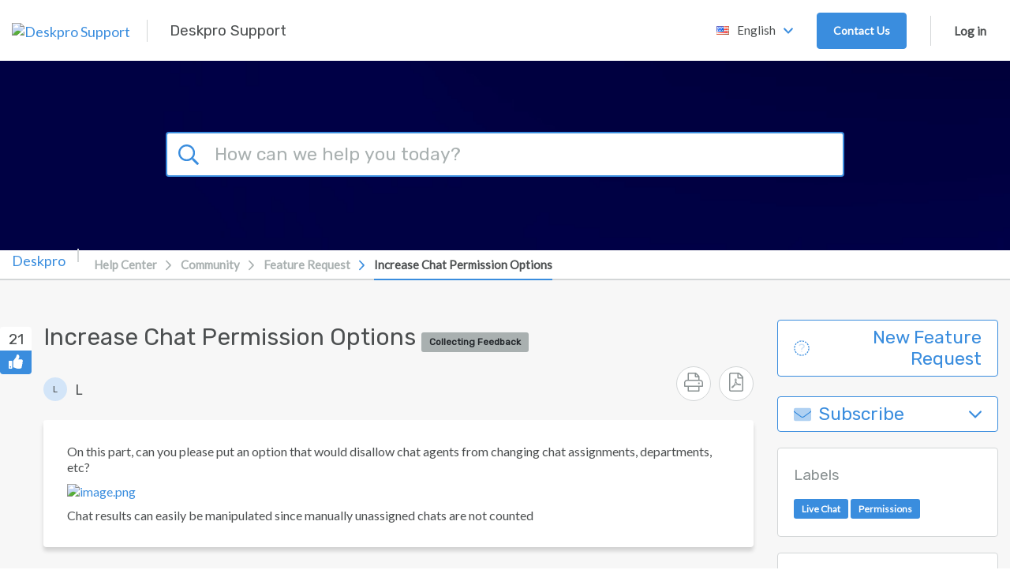

--- FILE ---
content_type: text/html; charset=UTF-8
request_url: https://support.deskpro.com/lv-LV/community/view/increase-chat-permission-options
body_size: 59855
content:
<!doctype html>
<html lang="en">
<head>
    <meta charset="utf-8" />
<meta http-equiv="X-UA-Compatible" content="IE=Edge,chrome=1" />
<meta name="viewport" content="width=device-width, initial-scale=1.0" />

<link rel="icon" href="https://support-attachments.deskpro.com/46013/46012722KGPXHNBPKHTWZHM0-Logo-Rounded.png" type="image/png">

    <link href='https://fonts.googleapis.com/css?family=Lato&subset=latin,latin-ext' rel='stylesheet' type='text/css'>
    <link href='https://fonts.googleapis.com/css?family=Rubik&subset=latin,latin-ext' rel='stylesheet' type='text/css'>

<script type="text/javascript">(window.NREUM||(NREUM={})).init={privacy:{cookies_enabled:true},ajax:{deny_list:["bam.nr-data.net"]},feature_flags:["soft_nav"],distributed_tracing:{enabled:true}};(window.NREUM||(NREUM={})).loader_config={agentID:"1103412154",accountID:"6553535",trustKey:"6553535",xpid:"UgMCUlNQDRABVFNXAAgDUFQD",licenseKey:"NRJS-4f9c601eea097ec2a27",applicationID:"1025794602",browserID:"1103412154"};;/*! For license information please see nr-loader-spa-1.308.0.min.js.LICENSE.txt */
(()=>{var e,t,r={384:(e,t,r)=>{"use strict";r.d(t,{NT:()=>a,US:()=>u,Zm:()=>o,bQ:()=>d,dV:()=>c,pV:()=>l});var n=r(6154),i=r(1863),s=r(1910);const a={beacon:"bam.nr-data.net",errorBeacon:"bam.nr-data.net"};function o(){return n.gm.NREUM||(n.gm.NREUM={}),void 0===n.gm.newrelic&&(n.gm.newrelic=n.gm.NREUM),n.gm.NREUM}function c(){let e=o();return e.o||(e.o={ST:n.gm.setTimeout,SI:n.gm.setImmediate||n.gm.setInterval,CT:n.gm.clearTimeout,XHR:n.gm.XMLHttpRequest,REQ:n.gm.Request,EV:n.gm.Event,PR:n.gm.Promise,MO:n.gm.MutationObserver,FETCH:n.gm.fetch,WS:n.gm.WebSocket},(0,s.i)(...Object.values(e.o))),e}function d(e,t){let r=o();r.initializedAgents??={},t.initializedAt={ms:(0,i.t)(),date:new Date},r.initializedAgents[e]=t}function u(e,t){o()[e]=t}function l(){return function(){let e=o();const t=e.info||{};e.info={beacon:a.beacon,errorBeacon:a.errorBeacon,...t}}(),function(){let e=o();const t=e.init||{};e.init={...t}}(),c(),function(){let e=o();const t=e.loader_config||{};e.loader_config={...t}}(),o()}},782:(e,t,r)=>{"use strict";r.d(t,{T:()=>n});const n=r(860).K7.pageViewTiming},860:(e,t,r)=>{"use strict";r.d(t,{$J:()=>u,K7:()=>c,P3:()=>d,XX:()=>i,Yy:()=>o,df:()=>s,qY:()=>n,v4:()=>a});const n="events",i="jserrors",s="browser/blobs",a="rum",o="browser/logs",c={ajax:"ajax",genericEvents:"generic_events",jserrors:i,logging:"logging",metrics:"metrics",pageAction:"page_action",pageViewEvent:"page_view_event",pageViewTiming:"page_view_timing",sessionReplay:"session_replay",sessionTrace:"session_trace",softNav:"soft_navigations",spa:"spa"},d={[c.pageViewEvent]:1,[c.pageViewTiming]:2,[c.metrics]:3,[c.jserrors]:4,[c.spa]:5,[c.ajax]:6,[c.sessionTrace]:7,[c.softNav]:8,[c.sessionReplay]:9,[c.logging]:10,[c.genericEvents]:11},u={[c.pageViewEvent]:a,[c.pageViewTiming]:n,[c.ajax]:n,[c.spa]:n,[c.softNav]:n,[c.metrics]:i,[c.jserrors]:i,[c.sessionTrace]:s,[c.sessionReplay]:s,[c.logging]:o,[c.genericEvents]:"ins"}},944:(e,t,r)=>{"use strict";r.d(t,{R:()=>i});var n=r(3241);function i(e,t){"function"==typeof console.debug&&(console.debug("New Relic Warning: https://github.com/newrelic/newrelic-browser-agent/blob/main/docs/warning-codes.md#".concat(e),t),(0,n.W)({agentIdentifier:null,drained:null,type:"data",name:"warn",feature:"warn",data:{code:e,secondary:t}}))}},993:(e,t,r)=>{"use strict";r.d(t,{A$:()=>s,ET:()=>a,TZ:()=>o,p_:()=>i});var n=r(860);const i={ERROR:"ERROR",WARN:"WARN",INFO:"INFO",DEBUG:"DEBUG",TRACE:"TRACE"},s={OFF:0,ERROR:1,WARN:2,INFO:3,DEBUG:4,TRACE:5},a="log",o=n.K7.logging},1541:(e,t,r)=>{"use strict";r.d(t,{U:()=>i,f:()=>n});const n={MFE:"MFE",BA:"BA"};function i(e,t){if(2!==t?.harvestEndpointVersion)return{};const r=t.agentRef.runtime.appMetadata.agents[0].entityGuid;return e?{"source.id":e.id,"source.name":e.name,"source.type":e.type,"parent.id":e.parent?.id||r,"parent.type":e.parent?.type||n.BA}:{"entity.guid":r,appId:t.agentRef.info.applicationID}}},1687:(e,t,r)=>{"use strict";r.d(t,{Ak:()=>d,Ze:()=>h,x3:()=>u});var n=r(3241),i=r(7836),s=r(3606),a=r(860),o=r(2646);const c={};function d(e,t){const r={staged:!1,priority:a.P3[t]||0};l(e),c[e].get(t)||c[e].set(t,r)}function u(e,t){e&&c[e]&&(c[e].get(t)&&c[e].delete(t),p(e,t,!1),c[e].size&&f(e))}function l(e){if(!e)throw new Error("agentIdentifier required");c[e]||(c[e]=new Map)}function h(e="",t="feature",r=!1){if(l(e),!e||!c[e].get(t)||r)return p(e,t);c[e].get(t).staged=!0,f(e)}function f(e){const t=Array.from(c[e]);t.every(([e,t])=>t.staged)&&(t.sort((e,t)=>e[1].priority-t[1].priority),t.forEach(([t])=>{c[e].delete(t),p(e,t)}))}function p(e,t,r=!0){const a=e?i.ee.get(e):i.ee,c=s.i.handlers;if(!a.aborted&&a.backlog&&c){if((0,n.W)({agentIdentifier:e,type:"lifecycle",name:"drain",feature:t}),r){const e=a.backlog[t],r=c[t];if(r){for(let t=0;e&&t<e.length;++t)g(e[t],r);Object.entries(r).forEach(([e,t])=>{Object.values(t||{}).forEach(t=>{t[0]?.on&&t[0]?.context()instanceof o.y&&t[0].on(e,t[1])})})}}a.isolatedBacklog||delete c[t],a.backlog[t]=null,a.emit("drain-"+t,[])}}function g(e,t){var r=e[1];Object.values(t[r]||{}).forEach(t=>{var r=e[0];if(t[0]===r){var n=t[1],i=e[3],s=e[2];n.apply(i,s)}})}},1738:(e,t,r)=>{"use strict";r.d(t,{U:()=>f,Y:()=>h});var n=r(3241),i=r(9908),s=r(1863),a=r(944),o=r(5701),c=r(3969),d=r(8362),u=r(860),l=r(4261);function h(e,t,r,s){const h=s||r;!h||h[e]&&h[e]!==d.d.prototype[e]||(h[e]=function(){(0,i.p)(c.xV,["API/"+e+"/called"],void 0,u.K7.metrics,r.ee),(0,n.W)({agentIdentifier:r.agentIdentifier,drained:!!o.B?.[r.agentIdentifier],type:"data",name:"api",feature:l.Pl+e,data:{}});try{return t.apply(this,arguments)}catch(e){(0,a.R)(23,e)}})}function f(e,t,r,n,a){const o=e.info;null===r?delete o.jsAttributes[t]:o.jsAttributes[t]=r,(a||null===r)&&(0,i.p)(l.Pl+n,[(0,s.t)(),t,r],void 0,"session",e.ee)}},1741:(e,t,r)=>{"use strict";r.d(t,{W:()=>s});var n=r(944),i=r(4261);class s{#e(e,...t){if(this[e]!==s.prototype[e])return this[e](...t);(0,n.R)(35,e)}addPageAction(e,t){return this.#e(i.hG,e,t)}register(e){return this.#e(i.eY,e)}recordCustomEvent(e,t){return this.#e(i.fF,e,t)}setPageViewName(e,t){return this.#e(i.Fw,e,t)}setCustomAttribute(e,t,r){return this.#e(i.cD,e,t,r)}noticeError(e,t){return this.#e(i.o5,e,t)}setUserId(e,t=!1){return this.#e(i.Dl,e,t)}setApplicationVersion(e){return this.#e(i.nb,e)}setErrorHandler(e){return this.#e(i.bt,e)}addRelease(e,t){return this.#e(i.k6,e,t)}log(e,t){return this.#e(i.$9,e,t)}start(){return this.#e(i.d3)}finished(e){return this.#e(i.BL,e)}recordReplay(){return this.#e(i.CH)}pauseReplay(){return this.#e(i.Tb)}addToTrace(e){return this.#e(i.U2,e)}setCurrentRouteName(e){return this.#e(i.PA,e)}interaction(e){return this.#e(i.dT,e)}wrapLogger(e,t,r){return this.#e(i.Wb,e,t,r)}measure(e,t){return this.#e(i.V1,e,t)}consent(e){return this.#e(i.Pv,e)}}},1863:(e,t,r)=>{"use strict";function n(){return Math.floor(performance.now())}r.d(t,{t:()=>n})},1910:(e,t,r)=>{"use strict";r.d(t,{i:()=>s});var n=r(944);const i=new Map;function s(...e){return e.every(e=>{if(i.has(e))return i.get(e);const t="function"==typeof e?e.toString():"",r=t.includes("[native code]"),s=t.includes("nrWrapper");return r||s||(0,n.R)(64,e?.name||t),i.set(e,r),r})}},2555:(e,t,r)=>{"use strict";r.d(t,{D:()=>o,f:()=>a});var n=r(384),i=r(8122);const s={beacon:n.NT.beacon,errorBeacon:n.NT.errorBeacon,licenseKey:void 0,applicationID:void 0,sa:void 0,queueTime:void 0,applicationTime:void 0,ttGuid:void 0,user:void 0,account:void 0,product:void 0,extra:void 0,jsAttributes:{},userAttributes:void 0,atts:void 0,transactionName:void 0,tNamePlain:void 0};function a(e){try{return!!e.licenseKey&&!!e.errorBeacon&&!!e.applicationID}catch(e){return!1}}const o=e=>(0,i.a)(e,s)},2614:(e,t,r)=>{"use strict";r.d(t,{BB:()=>a,H3:()=>n,g:()=>d,iL:()=>c,tS:()=>o,uh:()=>i,wk:()=>s});const n="NRBA",i="SESSION",s=144e5,a=18e5,o={STARTED:"session-started",PAUSE:"session-pause",RESET:"session-reset",RESUME:"session-resume",UPDATE:"session-update"},c={SAME_TAB:"same-tab",CROSS_TAB:"cross-tab"},d={OFF:0,FULL:1,ERROR:2}},2646:(e,t,r)=>{"use strict";r.d(t,{y:()=>n});class n{constructor(e){this.contextId=e}}},2843:(e,t,r)=>{"use strict";r.d(t,{G:()=>s,u:()=>i});var n=r(3878);function i(e,t=!1,r,i){(0,n.DD)("visibilitychange",function(){if(t)return void("hidden"===document.visibilityState&&e());e(document.visibilityState)},r,i)}function s(e,t,r){(0,n.sp)("pagehide",e,t,r)}},3241:(e,t,r)=>{"use strict";r.d(t,{W:()=>s});var n=r(6154);const i="newrelic";function s(e={}){try{n.gm.dispatchEvent(new CustomEvent(i,{detail:e}))}catch(e){}}},3304:(e,t,r)=>{"use strict";r.d(t,{A:()=>s});var n=r(7836);const i=()=>{const e=new WeakSet;return(t,r)=>{if("object"==typeof r&&null!==r){if(e.has(r))return;e.add(r)}return r}};function s(e){try{return JSON.stringify(e,i())??""}catch(e){try{n.ee.emit("internal-error",[e])}catch(e){}return""}}},3333:(e,t,r)=>{"use strict";r.d(t,{$v:()=>u,TZ:()=>n,Xh:()=>c,Zp:()=>i,kd:()=>d,mq:()=>o,nf:()=>a,qN:()=>s});const n=r(860).K7.genericEvents,i=["auxclick","click","copy","keydown","paste","scrollend"],s=["focus","blur"],a=4,o=1e3,c=2e3,d=["PageAction","UserAction","BrowserPerformance"],u={RESOURCES:"experimental.resources",REGISTER:"register"}},3434:(e,t,r)=>{"use strict";r.d(t,{Jt:()=>s,YM:()=>d});var n=r(7836),i=r(5607);const s="nr@original:".concat(i.W),a=50;var o=Object.prototype.hasOwnProperty,c=!1;function d(e,t){return e||(e=n.ee),r.inPlace=function(e,t,n,i,s){n||(n="");const a="-"===n.charAt(0);for(let o=0;o<t.length;o++){const c=t[o],d=e[c];l(d)||(e[c]=r(d,a?c+n:n,i,c,s))}},r.flag=s,r;function r(t,r,n,c,d){return l(t)?t:(r||(r=""),nrWrapper[s]=t,function(e,t,r){if(Object.defineProperty&&Object.keys)try{return Object.keys(e).forEach(function(r){Object.defineProperty(t,r,{get:function(){return e[r]},set:function(t){return e[r]=t,t}})}),t}catch(e){u([e],r)}for(var n in e)o.call(e,n)&&(t[n]=e[n])}(t,nrWrapper,e),nrWrapper);function nrWrapper(){var s,o,l,h;let f;try{o=this,s=[...arguments],l="function"==typeof n?n(s,o):n||{}}catch(t){u([t,"",[s,o,c],l],e)}i(r+"start",[s,o,c],l,d);const p=performance.now();let g;try{return h=t.apply(o,s),g=performance.now(),h}catch(e){throw g=performance.now(),i(r+"err",[s,o,e],l,d),f=e,f}finally{const e=g-p,t={start:p,end:g,duration:e,isLongTask:e>=a,methodName:c,thrownError:f};t.isLongTask&&i("long-task",[t,o],l,d),i(r+"end",[s,o,h],l,d)}}}function i(r,n,i,s){if(!c||t){var a=c;c=!0;try{e.emit(r,n,i,t,s)}catch(t){u([t,r,n,i],e)}c=a}}}function u(e,t){t||(t=n.ee);try{t.emit("internal-error",e)}catch(e){}}function l(e){return!(e&&"function"==typeof e&&e.apply&&!e[s])}},3606:(e,t,r)=>{"use strict";r.d(t,{i:()=>s});var n=r(9908);s.on=a;var i=s.handlers={};function s(e,t,r,s){a(s||n.d,i,e,t,r)}function a(e,t,r,i,s){s||(s="feature"),e||(e=n.d);var a=t[s]=t[s]||{};(a[r]=a[r]||[]).push([e,i])}},3738:(e,t,r)=>{"use strict";r.d(t,{He:()=>i,Kp:()=>o,Lc:()=>d,Rz:()=>u,TZ:()=>n,bD:()=>s,d3:()=>a,jx:()=>l,sl:()=>h,uP:()=>c});const n=r(860).K7.sessionTrace,i="bstResource",s="resource",a="-start",o="-end",c="fn"+a,d="fn"+o,u="pushState",l=1e3,h=3e4},3785:(e,t,r)=>{"use strict";r.d(t,{R:()=>c,b:()=>d});var n=r(9908),i=r(1863),s=r(860),a=r(3969),o=r(993);function c(e,t,r={},c=o.p_.INFO,d=!0,u,l=(0,i.t)()){(0,n.p)(a.xV,["API/logging/".concat(c.toLowerCase(),"/called")],void 0,s.K7.metrics,e),(0,n.p)(o.ET,[l,t,r,c,d,u],void 0,s.K7.logging,e)}function d(e){return"string"==typeof e&&Object.values(o.p_).some(t=>t===e.toUpperCase().trim())}},3878:(e,t,r)=>{"use strict";function n(e,t){return{capture:e,passive:!1,signal:t}}function i(e,t,r=!1,i){window.addEventListener(e,t,n(r,i))}function s(e,t,r=!1,i){document.addEventListener(e,t,n(r,i))}r.d(t,{DD:()=>s,jT:()=>n,sp:()=>i})},3962:(e,t,r)=>{"use strict";r.d(t,{AM:()=>a,O2:()=>l,OV:()=>s,Qu:()=>h,TZ:()=>c,ih:()=>f,pP:()=>o,t1:()=>u,tC:()=>i,wD:()=>d});var n=r(860);const i=["click","keydown","submit"],s="popstate",a="api",o="initialPageLoad",c=n.K7.softNav,d=5e3,u=500,l={INITIAL_PAGE_LOAD:"",ROUTE_CHANGE:1,UNSPECIFIED:2},h={INTERACTION:1,AJAX:2,CUSTOM_END:3,CUSTOM_TRACER:4},f={IP:"in progress",PF:"pending finish",FIN:"finished",CAN:"cancelled"}},3969:(e,t,r)=>{"use strict";r.d(t,{TZ:()=>n,XG:()=>o,rs:()=>i,xV:()=>a,z_:()=>s});const n=r(860).K7.metrics,i="sm",s="cm",a="storeSupportabilityMetrics",o="storeEventMetrics"},4234:(e,t,r)=>{"use strict";r.d(t,{W:()=>s});var n=r(7836),i=r(1687);class s{constructor(e,t){this.agentIdentifier=e,this.ee=n.ee.get(e),this.featureName=t,this.blocked=!1}deregisterDrain(){(0,i.x3)(this.agentIdentifier,this.featureName)}}},4261:(e,t,r)=>{"use strict";r.d(t,{$9:()=>u,BL:()=>c,CH:()=>p,Dl:()=>R,Fw:()=>w,PA:()=>v,Pl:()=>n,Pv:()=>A,Tb:()=>h,U2:()=>a,V1:()=>E,Wb:()=>T,bt:()=>y,cD:()=>b,d3:()=>x,dT:()=>d,eY:()=>g,fF:()=>f,hG:()=>s,hw:()=>i,k6:()=>o,nb:()=>m,o5:()=>l});const n="api-",i=n+"ixn-",s="addPageAction",a="addToTrace",o="addRelease",c="finished",d="interaction",u="log",l="noticeError",h="pauseReplay",f="recordCustomEvent",p="recordReplay",g="register",m="setApplicationVersion",v="setCurrentRouteName",b="setCustomAttribute",y="setErrorHandler",w="setPageViewName",R="setUserId",x="start",T="wrapLogger",E="measure",A="consent"},5205:(e,t,r)=>{"use strict";r.d(t,{j:()=>S});var n=r(384),i=r(1741);var s=r(2555),a=r(3333);const o=e=>{if(!e||"string"!=typeof e)return!1;try{document.createDocumentFragment().querySelector(e)}catch{return!1}return!0};var c=r(2614),d=r(944),u=r(8122);const l="[data-nr-mask]",h=e=>(0,u.a)(e,(()=>{const e={feature_flags:[],experimental:{allow_registered_children:!1,resources:!1},mask_selector:"*",block_selector:"[data-nr-block]",mask_input_options:{color:!1,date:!1,"datetime-local":!1,email:!1,month:!1,number:!1,range:!1,search:!1,tel:!1,text:!1,time:!1,url:!1,week:!1,textarea:!1,select:!1,password:!0}};return{ajax:{deny_list:void 0,block_internal:!0,enabled:!0,autoStart:!0},api:{get allow_registered_children(){return e.feature_flags.includes(a.$v.REGISTER)||e.experimental.allow_registered_children},set allow_registered_children(t){e.experimental.allow_registered_children=t},duplicate_registered_data:!1},browser_consent_mode:{enabled:!1},distributed_tracing:{enabled:void 0,exclude_newrelic_header:void 0,cors_use_newrelic_header:void 0,cors_use_tracecontext_headers:void 0,allowed_origins:void 0},get feature_flags(){return e.feature_flags},set feature_flags(t){e.feature_flags=t},generic_events:{enabled:!0,autoStart:!0},harvest:{interval:30},jserrors:{enabled:!0,autoStart:!0},logging:{enabled:!0,autoStart:!0},metrics:{enabled:!0,autoStart:!0},obfuscate:void 0,page_action:{enabled:!0},page_view_event:{enabled:!0,autoStart:!0},page_view_timing:{enabled:!0,autoStart:!0},performance:{capture_marks:!1,capture_measures:!1,capture_detail:!0,resources:{get enabled(){return e.feature_flags.includes(a.$v.RESOURCES)||e.experimental.resources},set enabled(t){e.experimental.resources=t},asset_types:[],first_party_domains:[],ignore_newrelic:!0}},privacy:{cookies_enabled:!0},proxy:{assets:void 0,beacon:void 0},session:{expiresMs:c.wk,inactiveMs:c.BB},session_replay:{autoStart:!0,enabled:!1,preload:!1,sampling_rate:10,error_sampling_rate:100,collect_fonts:!1,inline_images:!1,fix_stylesheets:!0,mask_all_inputs:!0,get mask_text_selector(){return e.mask_selector},set mask_text_selector(t){o(t)?e.mask_selector="".concat(t,",").concat(l):""===t||null===t?e.mask_selector=l:(0,d.R)(5,t)},get block_class(){return"nr-block"},get ignore_class(){return"nr-ignore"},get mask_text_class(){return"nr-mask"},get block_selector(){return e.block_selector},set block_selector(t){o(t)?e.block_selector+=",".concat(t):""!==t&&(0,d.R)(6,t)},get mask_input_options(){return e.mask_input_options},set mask_input_options(t){t&&"object"==typeof t?e.mask_input_options={...t,password:!0}:(0,d.R)(7,t)}},session_trace:{enabled:!0,autoStart:!0},soft_navigations:{enabled:!0,autoStart:!0},spa:{enabled:!0,autoStart:!0},ssl:void 0,user_actions:{enabled:!0,elementAttributes:["id","className","tagName","type"]}}})());var f=r(6154),p=r(9324);let g=0;const m={buildEnv:p.F3,distMethod:p.Xs,version:p.xv,originTime:f.WN},v={consented:!1},b={appMetadata:{},get consented(){return this.session?.state?.consent||v.consented},set consented(e){v.consented=e},customTransaction:void 0,denyList:void 0,disabled:!1,harvester:void 0,isolatedBacklog:!1,isRecording:!1,loaderType:void 0,maxBytes:3e4,obfuscator:void 0,onerror:void 0,ptid:void 0,releaseIds:{},session:void 0,timeKeeper:void 0,registeredEntities:[],jsAttributesMetadata:{bytes:0},get harvestCount(){return++g}},y=e=>{const t=(0,u.a)(e,b),r=Object.keys(m).reduce((e,t)=>(e[t]={value:m[t],writable:!1,configurable:!0,enumerable:!0},e),{});return Object.defineProperties(t,r)};var w=r(5701);const R=e=>{const t=e.startsWith("http");e+="/",r.p=t?e:"https://"+e};var x=r(7836),T=r(3241);const E={accountID:void 0,trustKey:void 0,agentID:void 0,licenseKey:void 0,applicationID:void 0,xpid:void 0},A=e=>(0,u.a)(e,E),_=new Set;function S(e,t={},r,a){let{init:o,info:c,loader_config:d,runtime:u={},exposed:l=!0}=t;if(!c){const e=(0,n.pV)();o=e.init,c=e.info,d=e.loader_config}e.init=h(o||{}),e.loader_config=A(d||{}),c.jsAttributes??={},f.bv&&(c.jsAttributes.isWorker=!0),e.info=(0,s.D)(c);const p=e.init,g=[c.beacon,c.errorBeacon];_.has(e.agentIdentifier)||(p.proxy.assets&&(R(p.proxy.assets),g.push(p.proxy.assets)),p.proxy.beacon&&g.push(p.proxy.beacon),e.beacons=[...g],function(e){const t=(0,n.pV)();Object.getOwnPropertyNames(i.W.prototype).forEach(r=>{const n=i.W.prototype[r];if("function"!=typeof n||"constructor"===n)return;let s=t[r];e[r]&&!1!==e.exposed&&"micro-agent"!==e.runtime?.loaderType&&(t[r]=(...t)=>{const n=e[r](...t);return s?s(...t):n})})}(e),(0,n.US)("activatedFeatures",w.B)),u.denyList=[...p.ajax.deny_list||[],...p.ajax.block_internal?g:[]],u.ptid=e.agentIdentifier,u.loaderType=r,e.runtime=y(u),_.has(e.agentIdentifier)||(e.ee=x.ee.get(e.agentIdentifier),e.exposed=l,(0,T.W)({agentIdentifier:e.agentIdentifier,drained:!!w.B?.[e.agentIdentifier],type:"lifecycle",name:"initialize",feature:void 0,data:e.config})),_.add(e.agentIdentifier)}},5270:(e,t,r)=>{"use strict";r.d(t,{Aw:()=>a,SR:()=>s,rF:()=>o});var n=r(384),i=r(7767);function s(e){return!!(0,n.dV)().o.MO&&(0,i.V)(e)&&!0===e?.session_trace.enabled}function a(e){return!0===e?.session_replay.preload&&s(e)}function o(e,t){try{if("string"==typeof t?.type){if("password"===t.type.toLowerCase())return"*".repeat(e?.length||0);if(void 0!==t?.dataset?.nrUnmask||t?.classList?.contains("nr-unmask"))return e}}catch(e){}return"string"==typeof e?e.replace(/[\S]/g,"*"):"*".repeat(e?.length||0)}},5289:(e,t,r)=>{"use strict";r.d(t,{GG:()=>a,Qr:()=>c,sB:()=>o});var n=r(3878),i=r(6389);function s(){return"undefined"==typeof document||"complete"===document.readyState}function a(e,t){if(s())return e();const r=(0,i.J)(e),a=setInterval(()=>{s()&&(clearInterval(a),r())},500);(0,n.sp)("load",r,t)}function o(e){if(s())return e();(0,n.DD)("DOMContentLoaded",e)}function c(e){if(s())return e();(0,n.sp)("popstate",e)}},5607:(e,t,r)=>{"use strict";r.d(t,{W:()=>n});const n=(0,r(9566).bz)()},5701:(e,t,r)=>{"use strict";r.d(t,{B:()=>s,t:()=>a});var n=r(3241);const i=new Set,s={};function a(e,t){const r=t.agentIdentifier;s[r]??={},e&&"object"==typeof e&&(i.has(r)||(t.ee.emit("rumresp",[e]),s[r]=e,i.add(r),(0,n.W)({agentIdentifier:r,loaded:!0,drained:!0,type:"lifecycle",name:"load",feature:void 0,data:e})))}},6154:(e,t,r)=>{"use strict";r.d(t,{OF:()=>d,RI:()=>i,WN:()=>h,bv:()=>s,eN:()=>f,gm:()=>a,lR:()=>l,m:()=>c,mw:()=>o,sb:()=>u});var n=r(1863);const i="undefined"!=typeof window&&!!window.document,s="undefined"!=typeof WorkerGlobalScope&&("undefined"!=typeof self&&self instanceof WorkerGlobalScope&&self.navigator instanceof WorkerNavigator||"undefined"!=typeof globalThis&&globalThis instanceof WorkerGlobalScope&&globalThis.navigator instanceof WorkerNavigator),a=i?window:"undefined"!=typeof WorkerGlobalScope&&("undefined"!=typeof self&&self instanceof WorkerGlobalScope&&self||"undefined"!=typeof globalThis&&globalThis instanceof WorkerGlobalScope&&globalThis),o=Boolean("hidden"===a?.document?.visibilityState),c=""+a?.location,d=/iPad|iPhone|iPod/.test(a.navigator?.userAgent),u=d&&"undefined"==typeof SharedWorker,l=(()=>{const e=a.navigator?.userAgent?.match(/Firefox[/\s](\d+\.\d+)/);return Array.isArray(e)&&e.length>=2?+e[1]:0})(),h=Date.now()-(0,n.t)(),f=()=>"undefined"!=typeof PerformanceNavigationTiming&&a?.performance?.getEntriesByType("navigation")?.[0]?.responseStart},6344:(e,t,r)=>{"use strict";r.d(t,{BB:()=>u,Qb:()=>l,TZ:()=>i,Ug:()=>a,Vh:()=>s,_s:()=>o,bc:()=>d,yP:()=>c});var n=r(2614);const i=r(860).K7.sessionReplay,s="errorDuringReplay",a=.12,o={DomContentLoaded:0,Load:1,FullSnapshot:2,IncrementalSnapshot:3,Meta:4,Custom:5},c={[n.g.ERROR]:15e3,[n.g.FULL]:3e5,[n.g.OFF]:0},d={RESET:{message:"Session was reset",sm:"Reset"},IMPORT:{message:"Recorder failed to import",sm:"Import"},TOO_MANY:{message:"429: Too Many Requests",sm:"Too-Many"},TOO_BIG:{message:"Payload was too large",sm:"Too-Big"},CROSS_TAB:{message:"Session Entity was set to OFF on another tab",sm:"Cross-Tab"},ENTITLEMENTS:{message:"Session Replay is not allowed and will not be started",sm:"Entitlement"}},u=5e3,l={API:"api",RESUME:"resume",SWITCH_TO_FULL:"switchToFull",INITIALIZE:"initialize",PRELOAD:"preload"}},6389:(e,t,r)=>{"use strict";function n(e,t=500,r={}){const n=r?.leading||!1;let i;return(...r)=>{n&&void 0===i&&(e.apply(this,r),i=setTimeout(()=>{i=clearTimeout(i)},t)),n||(clearTimeout(i),i=setTimeout(()=>{e.apply(this,r)},t))}}function i(e){let t=!1;return(...r)=>{t||(t=!0,e.apply(this,r))}}r.d(t,{J:()=>i,s:()=>n})},6630:(e,t,r)=>{"use strict";r.d(t,{T:()=>n});const n=r(860).K7.pageViewEvent},6774:(e,t,r)=>{"use strict";r.d(t,{T:()=>n});const n=r(860).K7.jserrors},7295:(e,t,r)=>{"use strict";r.d(t,{Xv:()=>a,gX:()=>i,iW:()=>s});var n=[];function i(e){if(!e||s(e))return!1;if(0===n.length)return!0;if("*"===n[0].hostname)return!1;for(var t=0;t<n.length;t++){var r=n[t];if(r.hostname.test(e.hostname)&&r.pathname.test(e.pathname))return!1}return!0}function s(e){return void 0===e.hostname}function a(e){if(n=[],e&&e.length)for(var t=0;t<e.length;t++){let r=e[t];if(!r)continue;if("*"===r)return void(n=[{hostname:"*"}]);0===r.indexOf("http://")?r=r.substring(7):0===r.indexOf("https://")&&(r=r.substring(8));const i=r.indexOf("/");let s,a;i>0?(s=r.substring(0,i),a=r.substring(i)):(s=r,a="*");let[c]=s.split(":");n.push({hostname:o(c),pathname:o(a,!0)})}}function o(e,t=!1){const r=e.replace(/[.+?^${}()|[\]\\]/g,e=>"\\"+e).replace(/\*/g,".*?");return new RegExp((t?"^":"")+r+"$")}},7485:(e,t,r)=>{"use strict";r.d(t,{D:()=>i});var n=r(6154);function i(e){if(0===(e||"").indexOf("data:"))return{protocol:"data"};try{const t=new URL(e,location.href),r={port:t.port,hostname:t.hostname,pathname:t.pathname,search:t.search,protocol:t.protocol.slice(0,t.protocol.indexOf(":")),sameOrigin:t.protocol===n.gm?.location?.protocol&&t.host===n.gm?.location?.host};return r.port&&""!==r.port||("http:"===t.protocol&&(r.port="80"),"https:"===t.protocol&&(r.port="443")),r.pathname&&""!==r.pathname?r.pathname.startsWith("/")||(r.pathname="/".concat(r.pathname)):r.pathname="/",r}catch(e){return{}}}},7699:(e,t,r)=>{"use strict";r.d(t,{It:()=>s,KC:()=>o,No:()=>i,qh:()=>a});var n=r(860);const i=16e3,s=1e6,a="SESSION_ERROR",o={[n.K7.logging]:!0,[n.K7.genericEvents]:!1,[n.K7.jserrors]:!1,[n.K7.ajax]:!1}},7767:(e,t,r)=>{"use strict";r.d(t,{V:()=>i});var n=r(6154);const i=e=>n.RI&&!0===e?.privacy.cookies_enabled},7836:(e,t,r)=>{"use strict";r.d(t,{P:()=>o,ee:()=>c});var n=r(384),i=r(8990),s=r(2646),a=r(5607);const o="nr@context:".concat(a.W),c=function e(t,r){var n={},a={},u={},l=!1;try{l=16===r.length&&d.initializedAgents?.[r]?.runtime.isolatedBacklog}catch(e){}var h={on:p,addEventListener:p,removeEventListener:function(e,t){var r=n[e];if(!r)return;for(var i=0;i<r.length;i++)r[i]===t&&r.splice(i,1)},emit:function(e,r,n,i,s){!1!==s&&(s=!0);if(c.aborted&&!i)return;t&&s&&t.emit(e,r,n);var o=f(n);g(e).forEach(e=>{e.apply(o,r)});var d=v()[a[e]];d&&d.push([h,e,r,o]);return o},get:m,listeners:g,context:f,buffer:function(e,t){const r=v();if(t=t||"feature",h.aborted)return;Object.entries(e||{}).forEach(([e,n])=>{a[n]=t,t in r||(r[t]=[])})},abort:function(){h._aborted=!0,Object.keys(h.backlog).forEach(e=>{delete h.backlog[e]})},isBuffering:function(e){return!!v()[a[e]]},debugId:r,backlog:l?{}:t&&"object"==typeof t.backlog?t.backlog:{},isolatedBacklog:l};return Object.defineProperty(h,"aborted",{get:()=>{let e=h._aborted||!1;return e||(t&&(e=t.aborted),e)}}),h;function f(e){return e&&e instanceof s.y?e:e?(0,i.I)(e,o,()=>new s.y(o)):new s.y(o)}function p(e,t){n[e]=g(e).concat(t)}function g(e){return n[e]||[]}function m(t){return u[t]=u[t]||e(h,t)}function v(){return h.backlog}}(void 0,"globalEE"),d=(0,n.Zm)();d.ee||(d.ee=c)},8122:(e,t,r)=>{"use strict";r.d(t,{a:()=>i});var n=r(944);function i(e,t){try{if(!e||"object"!=typeof e)return(0,n.R)(3);if(!t||"object"!=typeof t)return(0,n.R)(4);const r=Object.create(Object.getPrototypeOf(t),Object.getOwnPropertyDescriptors(t)),s=0===Object.keys(r).length?e:r;for(let a in s)if(void 0!==e[a])try{if(null===e[a]){r[a]=null;continue}Array.isArray(e[a])&&Array.isArray(t[a])?r[a]=Array.from(new Set([...e[a],...t[a]])):"object"==typeof e[a]&&"object"==typeof t[a]?r[a]=i(e[a],t[a]):r[a]=e[a]}catch(e){r[a]||(0,n.R)(1,e)}return r}catch(e){(0,n.R)(2,e)}}},8139:(e,t,r)=>{"use strict";r.d(t,{u:()=>h});var n=r(7836),i=r(3434),s=r(8990),a=r(6154);const o={},c=a.gm.XMLHttpRequest,d="addEventListener",u="removeEventListener",l="nr@wrapped:".concat(n.P);function h(e){var t=function(e){return(e||n.ee).get("events")}(e);if(o[t.debugId]++)return t;o[t.debugId]=1;var r=(0,i.YM)(t,!0);function h(e){r.inPlace(e,[d,u],"-",p)}function p(e,t){return e[1]}return"getPrototypeOf"in Object&&(a.RI&&f(document,h),c&&f(c.prototype,h),f(a.gm,h)),t.on(d+"-start",function(e,t){var n=e[1];if(null!==n&&("function"==typeof n||"object"==typeof n)&&"newrelic"!==e[0]){var i=(0,s.I)(n,l,function(){var e={object:function(){if("function"!=typeof n.handleEvent)return;return n.handleEvent.apply(n,arguments)},function:n}[typeof n];return e?r(e,"fn-",null,e.name||"anonymous"):n});this.wrapped=e[1]=i}}),t.on(u+"-start",function(e){e[1]=this.wrapped||e[1]}),t}function f(e,t,...r){let n=e;for(;"object"==typeof n&&!Object.prototype.hasOwnProperty.call(n,d);)n=Object.getPrototypeOf(n);n&&t(n,...r)}},8362:(e,t,r)=>{"use strict";r.d(t,{d:()=>s});var n=r(9566),i=r(1741);class s extends i.W{agentIdentifier=(0,n.LA)(16)}},8374:(e,t,r)=>{r.nc=(()=>{try{return document?.currentScript?.nonce}catch(e){}return""})()},8990:(e,t,r)=>{"use strict";r.d(t,{I:()=>i});var n=Object.prototype.hasOwnProperty;function i(e,t,r){if(n.call(e,t))return e[t];var i=r();if(Object.defineProperty&&Object.keys)try{return Object.defineProperty(e,t,{value:i,writable:!0,enumerable:!1}),i}catch(e){}return e[t]=i,i}},9119:(e,t,r)=>{"use strict";r.d(t,{L:()=>s});var n=/([^?#]*)[^#]*(#[^?]*|$).*/,i=/([^?#]*)().*/;function s(e,t){return e?e.replace(t?n:i,"$1$2"):e}},9300:(e,t,r)=>{"use strict";r.d(t,{T:()=>n});const n=r(860).K7.ajax},9324:(e,t,r)=>{"use strict";r.d(t,{AJ:()=>a,F3:()=>i,Xs:()=>s,Yq:()=>o,xv:()=>n});const n="1.308.0",i="PROD",s="CDN",a="@newrelic/rrweb",o="1.0.1"},9566:(e,t,r)=>{"use strict";r.d(t,{LA:()=>o,ZF:()=>c,bz:()=>a,el:()=>d});var n=r(6154);const i="xxxxxxxx-xxxx-4xxx-yxxx-xxxxxxxxxxxx";function s(e,t){return e?15&e[t]:16*Math.random()|0}function a(){const e=n.gm?.crypto||n.gm?.msCrypto;let t,r=0;return e&&e.getRandomValues&&(t=e.getRandomValues(new Uint8Array(30))),i.split("").map(e=>"x"===e?s(t,r++).toString(16):"y"===e?(3&s()|8).toString(16):e).join("")}function o(e){const t=n.gm?.crypto||n.gm?.msCrypto;let r,i=0;t&&t.getRandomValues&&(r=t.getRandomValues(new Uint8Array(e)));const a=[];for(var o=0;o<e;o++)a.push(s(r,i++).toString(16));return a.join("")}function c(){return o(16)}function d(){return o(32)}},9908:(e,t,r)=>{"use strict";r.d(t,{d:()=>n,p:()=>i});var n=r(7836).ee.get("handle");function i(e,t,r,i,s){s?(s.buffer([e],i),s.emit(e,t,r)):(n.buffer([e],i),n.emit(e,t,r))}}},n={};function i(e){var t=n[e];if(void 0!==t)return t.exports;var s=n[e]={exports:{}};return r[e](s,s.exports,i),s.exports}i.m=r,i.d=(e,t)=>{for(var r in t)i.o(t,r)&&!i.o(e,r)&&Object.defineProperty(e,r,{enumerable:!0,get:t[r]})},i.f={},i.e=e=>Promise.all(Object.keys(i.f).reduce((t,r)=>(i.f[r](e,t),t),[])),i.u=e=>({212:"nr-spa-compressor",249:"nr-spa-recorder",478:"nr-spa"}[e]+"-1.308.0.min.js"),i.o=(e,t)=>Object.prototype.hasOwnProperty.call(e,t),e={},t="NRBA-1.308.0.PROD:",i.l=(r,n,s,a)=>{if(e[r])e[r].push(n);else{var o,c;if(void 0!==s)for(var d=document.getElementsByTagName("script"),u=0;u<d.length;u++){var l=d[u];if(l.getAttribute("src")==r||l.getAttribute("data-webpack")==t+s){o=l;break}}if(!o){c=!0;var h={478:"sha512-RSfSVnmHk59T/uIPbdSE0LPeqcEdF4/+XhfJdBuccH5rYMOEZDhFdtnh6X6nJk7hGpzHd9Ujhsy7lZEz/ORYCQ==",249:"sha512-ehJXhmntm85NSqW4MkhfQqmeKFulra3klDyY0OPDUE+sQ3GokHlPh1pmAzuNy//3j4ac6lzIbmXLvGQBMYmrkg==",212:"sha512-B9h4CR46ndKRgMBcK+j67uSR2RCnJfGefU+A7FrgR/k42ovXy5x/MAVFiSvFxuVeEk/pNLgvYGMp1cBSK/G6Fg=="};(o=document.createElement("script")).charset="utf-8",i.nc&&o.setAttribute("nonce",i.nc),o.setAttribute("data-webpack",t+s),o.src=r,0!==o.src.indexOf(window.location.origin+"/")&&(o.crossOrigin="anonymous"),h[a]&&(o.integrity=h[a])}e[r]=[n];var f=(t,n)=>{o.onerror=o.onload=null,clearTimeout(p);var i=e[r];if(delete e[r],o.parentNode&&o.parentNode.removeChild(o),i&&i.forEach(e=>e(n)),t)return t(n)},p=setTimeout(f.bind(null,void 0,{type:"timeout",target:o}),12e4);o.onerror=f.bind(null,o.onerror),o.onload=f.bind(null,o.onload),c&&document.head.appendChild(o)}},i.r=e=>{"undefined"!=typeof Symbol&&Symbol.toStringTag&&Object.defineProperty(e,Symbol.toStringTag,{value:"Module"}),Object.defineProperty(e,"__esModule",{value:!0})},i.p="https://js-agent.newrelic.com/",(()=>{var e={38:0,788:0};i.f.j=(t,r)=>{var n=i.o(e,t)?e[t]:void 0;if(0!==n)if(n)r.push(n[2]);else{var s=new Promise((r,i)=>n=e[t]=[r,i]);r.push(n[2]=s);var a=i.p+i.u(t),o=new Error;i.l(a,r=>{if(i.o(e,t)&&(0!==(n=e[t])&&(e[t]=void 0),n)){var s=r&&("load"===r.type?"missing":r.type),a=r&&r.target&&r.target.src;o.message="Loading chunk "+t+" failed: ("+s+": "+a+")",o.name="ChunkLoadError",o.type=s,o.request=a,n[1](o)}},"chunk-"+t,t)}};var t=(t,r)=>{var n,s,[a,o,c]=r,d=0;if(a.some(t=>0!==e[t])){for(n in o)i.o(o,n)&&(i.m[n]=o[n]);if(c)c(i)}for(t&&t(r);d<a.length;d++)s=a[d],i.o(e,s)&&e[s]&&e[s][0](),e[s]=0},r=self["webpackChunk:NRBA-1.308.0.PROD"]=self["webpackChunk:NRBA-1.308.0.PROD"]||[];r.forEach(t.bind(null,0)),r.push=t.bind(null,r.push.bind(r))})(),(()=>{"use strict";i(8374);var e=i(8362),t=i(860);const r=Object.values(t.K7);var n=i(5205);var s=i(9908),a=i(1863),o=i(4261),c=i(1738);var d=i(1687),u=i(4234),l=i(5289),h=i(6154),f=i(944),p=i(5270),g=i(7767),m=i(6389),v=i(7699);class b extends u.W{constructor(e,t){super(e.agentIdentifier,t),this.agentRef=e,this.abortHandler=void 0,this.featAggregate=void 0,this.loadedSuccessfully=void 0,this.onAggregateImported=new Promise(e=>{this.loadedSuccessfully=e}),this.deferred=Promise.resolve(),!1===e.init[this.featureName].autoStart?this.deferred=new Promise((t,r)=>{this.ee.on("manual-start-all",(0,m.J)(()=>{(0,d.Ak)(e.agentIdentifier,this.featureName),t()}))}):(0,d.Ak)(e.agentIdentifier,t)}importAggregator(e,t,r={}){if(this.featAggregate)return;const n=async()=>{let n;await this.deferred;try{if((0,g.V)(e.init)){const{setupAgentSession:t}=await i.e(478).then(i.bind(i,8766));n=t(e)}}catch(e){(0,f.R)(20,e),this.ee.emit("internal-error",[e]),(0,s.p)(v.qh,[e],void 0,this.featureName,this.ee)}try{if(!this.#t(this.featureName,n,e.init))return(0,d.Ze)(this.agentIdentifier,this.featureName),void this.loadedSuccessfully(!1);const{Aggregate:i}=await t();this.featAggregate=new i(e,r),e.runtime.harvester.initializedAggregates.push(this.featAggregate),this.loadedSuccessfully(!0)}catch(e){(0,f.R)(34,e),this.abortHandler?.(),(0,d.Ze)(this.agentIdentifier,this.featureName,!0),this.loadedSuccessfully(!1),this.ee&&this.ee.abort()}};h.RI?(0,l.GG)(()=>n(),!0):n()}#t(e,r,n){if(this.blocked)return!1;switch(e){case t.K7.sessionReplay:return(0,p.SR)(n)&&!!r;case t.K7.sessionTrace:return!!r;default:return!0}}}var y=i(6630),w=i(2614),R=i(3241);class x extends b{static featureName=y.T;constructor(e){var t;super(e,y.T),this.setupInspectionEvents(e.agentIdentifier),t=e,(0,c.Y)(o.Fw,function(e,r){"string"==typeof e&&("/"!==e.charAt(0)&&(e="/"+e),t.runtime.customTransaction=(r||"http://custom.transaction")+e,(0,s.p)(o.Pl+o.Fw,[(0,a.t)()],void 0,void 0,t.ee))},t),this.importAggregator(e,()=>i.e(478).then(i.bind(i,2467)))}setupInspectionEvents(e){const t=(t,r)=>{t&&(0,R.W)({agentIdentifier:e,timeStamp:t.timeStamp,loaded:"complete"===t.target.readyState,type:"window",name:r,data:t.target.location+""})};(0,l.sB)(e=>{t(e,"DOMContentLoaded")}),(0,l.GG)(e=>{t(e,"load")}),(0,l.Qr)(e=>{t(e,"navigate")}),this.ee.on(w.tS.UPDATE,(t,r)=>{(0,R.W)({agentIdentifier:e,type:"lifecycle",name:"session",data:r})})}}var T=i(384);class E extends e.d{constructor(e){var t;(super(),h.gm)?(this.features={},(0,T.bQ)(this.agentIdentifier,this),this.desiredFeatures=new Set(e.features||[]),this.desiredFeatures.add(x),(0,n.j)(this,e,e.loaderType||"agent"),t=this,(0,c.Y)(o.cD,function(e,r,n=!1){if("string"==typeof e){if(["string","number","boolean"].includes(typeof r)||null===r)return(0,c.U)(t,e,r,o.cD,n);(0,f.R)(40,typeof r)}else(0,f.R)(39,typeof e)},t),function(e){(0,c.Y)(o.Dl,function(t,r=!1){if("string"!=typeof t&&null!==t)return void(0,f.R)(41,typeof t);const n=e.info.jsAttributes["enduser.id"];r&&null!=n&&n!==t?(0,s.p)(o.Pl+"setUserIdAndResetSession",[t],void 0,"session",e.ee):(0,c.U)(e,"enduser.id",t,o.Dl,!0)},e)}(this),function(e){(0,c.Y)(o.nb,function(t){if("string"==typeof t||null===t)return(0,c.U)(e,"application.version",t,o.nb,!1);(0,f.R)(42,typeof t)},e)}(this),function(e){(0,c.Y)(o.d3,function(){e.ee.emit("manual-start-all")},e)}(this),function(e){(0,c.Y)(o.Pv,function(t=!0){if("boolean"==typeof t){if((0,s.p)(o.Pl+o.Pv,[t],void 0,"session",e.ee),e.runtime.consented=t,t){const t=e.features.page_view_event;t.onAggregateImported.then(e=>{const r=t.featAggregate;e&&!r.sentRum&&r.sendRum()})}}else(0,f.R)(65,typeof t)},e)}(this),this.run()):(0,f.R)(21)}get config(){return{info:this.info,init:this.init,loader_config:this.loader_config,runtime:this.runtime}}get api(){return this}run(){try{const e=function(e){const t={};return r.forEach(r=>{t[r]=!!e[r]?.enabled}),t}(this.init),n=[...this.desiredFeatures];n.sort((e,r)=>t.P3[e.featureName]-t.P3[r.featureName]),n.forEach(r=>{if(!e[r.featureName]&&r.featureName!==t.K7.pageViewEvent)return;if(r.featureName===t.K7.spa)return void(0,f.R)(67);const n=function(e){switch(e){case t.K7.ajax:return[t.K7.jserrors];case t.K7.sessionTrace:return[t.K7.ajax,t.K7.pageViewEvent];case t.K7.sessionReplay:return[t.K7.sessionTrace];case t.K7.pageViewTiming:return[t.K7.pageViewEvent];default:return[]}}(r.featureName).filter(e=>!(e in this.features));n.length>0&&(0,f.R)(36,{targetFeature:r.featureName,missingDependencies:n}),this.features[r.featureName]=new r(this)})}catch(e){(0,f.R)(22,e);for(const e in this.features)this.features[e].abortHandler?.();const t=(0,T.Zm)();delete t.initializedAgents[this.agentIdentifier]?.features,delete this.sharedAggregator;return t.ee.get(this.agentIdentifier).abort(),!1}}}var A=i(2843),_=i(782);class S extends b{static featureName=_.T;constructor(e){super(e,_.T),h.RI&&((0,A.u)(()=>(0,s.p)("docHidden",[(0,a.t)()],void 0,_.T,this.ee),!0),(0,A.G)(()=>(0,s.p)("winPagehide",[(0,a.t)()],void 0,_.T,this.ee)),this.importAggregator(e,()=>i.e(478).then(i.bind(i,9917))))}}var O=i(3969);class I extends b{static featureName=O.TZ;constructor(e){super(e,O.TZ),h.RI&&document.addEventListener("securitypolicyviolation",e=>{(0,s.p)(O.xV,["Generic/CSPViolation/Detected"],void 0,this.featureName,this.ee)}),this.importAggregator(e,()=>i.e(478).then(i.bind(i,6555)))}}var N=i(6774),P=i(3878),k=i(3304);class D{constructor(e,t,r,n,i){this.name="UncaughtError",this.message="string"==typeof e?e:(0,k.A)(e),this.sourceURL=t,this.line=r,this.column=n,this.__newrelic=i}}function C(e){return M(e)?e:new D(void 0!==e?.message?e.message:e,e?.filename||e?.sourceURL,e?.lineno||e?.line,e?.colno||e?.col,e?.__newrelic,e?.cause)}function j(e){const t="Unhandled Promise Rejection: ";if(!e?.reason)return;if(M(e.reason)){try{e.reason.message.startsWith(t)||(e.reason.message=t+e.reason.message)}catch(e){}return C(e.reason)}const r=C(e.reason);return(r.message||"").startsWith(t)||(r.message=t+r.message),r}function L(e){if(e.error instanceof SyntaxError&&!/:\d+$/.test(e.error.stack?.trim())){const t=new D(e.message,e.filename,e.lineno,e.colno,e.error.__newrelic,e.cause);return t.name=SyntaxError.name,t}return M(e.error)?e.error:C(e)}function M(e){return e instanceof Error&&!!e.stack}function H(e,r,n,i,o=(0,a.t)()){"string"==typeof e&&(e=new Error(e)),(0,s.p)("err",[e,o,!1,r,n.runtime.isRecording,void 0,i],void 0,t.K7.jserrors,n.ee),(0,s.p)("uaErr",[],void 0,t.K7.genericEvents,n.ee)}var B=i(1541),K=i(993),W=i(3785);function U(e,{customAttributes:t={},level:r=K.p_.INFO}={},n,i,s=(0,a.t)()){(0,W.R)(n.ee,e,t,r,!1,i,s)}function F(e,r,n,i,c=(0,a.t)()){(0,s.p)(o.Pl+o.hG,[c,e,r,i],void 0,t.K7.genericEvents,n.ee)}function V(e,r,n,i,c=(0,a.t)()){const{start:d,end:u,customAttributes:l}=r||{},h={customAttributes:l||{}};if("object"!=typeof h.customAttributes||"string"!=typeof e||0===e.length)return void(0,f.R)(57);const p=(e,t)=>null==e?t:"number"==typeof e?e:e instanceof PerformanceMark?e.startTime:Number.NaN;if(h.start=p(d,0),h.end=p(u,c),Number.isNaN(h.start)||Number.isNaN(h.end))(0,f.R)(57);else{if(h.duration=h.end-h.start,!(h.duration<0))return(0,s.p)(o.Pl+o.V1,[h,e,i],void 0,t.K7.genericEvents,n.ee),h;(0,f.R)(58)}}function G(e,r={},n,i,c=(0,a.t)()){(0,s.p)(o.Pl+o.fF,[c,e,r,i],void 0,t.K7.genericEvents,n.ee)}function z(e){(0,c.Y)(o.eY,function(t){return Y(e,t)},e)}function Y(e,r,n){(0,f.R)(54,"newrelic.register"),r||={},r.type=B.f.MFE,r.licenseKey||=e.info.licenseKey,r.blocked=!1,r.parent=n||{},Array.isArray(r.tags)||(r.tags=[]);const i={};r.tags.forEach(e=>{"name"!==e&&"id"!==e&&(i["source.".concat(e)]=!0)}),r.isolated??=!0;let o=()=>{};const c=e.runtime.registeredEntities;if(!r.isolated){const e=c.find(({metadata:{target:{id:e}}})=>e===r.id&&!r.isolated);if(e)return e}const d=e=>{r.blocked=!0,o=e};function u(e){return"string"==typeof e&&!!e.trim()&&e.trim().length<501||"number"==typeof e}e.init.api.allow_registered_children||d((0,m.J)(()=>(0,f.R)(55))),u(r.id)&&u(r.name)||d((0,m.J)(()=>(0,f.R)(48,r)));const l={addPageAction:(t,n={})=>g(F,[t,{...i,...n},e],r),deregister:()=>{d((0,m.J)(()=>(0,f.R)(68)))},log:(t,n={})=>g(U,[t,{...n,customAttributes:{...i,...n.customAttributes||{}}},e],r),measure:(t,n={})=>g(V,[t,{...n,customAttributes:{...i,...n.customAttributes||{}}},e],r),noticeError:(t,n={})=>g(H,[t,{...i,...n},e],r),register:(t={})=>g(Y,[e,t],l.metadata.target),recordCustomEvent:(t,n={})=>g(G,[t,{...i,...n},e],r),setApplicationVersion:e=>p("application.version",e),setCustomAttribute:(e,t)=>p(e,t),setUserId:e=>p("enduser.id",e),metadata:{customAttributes:i,target:r}},h=()=>(r.blocked&&o(),r.blocked);h()||c.push(l);const p=(e,t)=>{h()||(i[e]=t)},g=(r,n,i)=>{if(h())return;const o=(0,a.t)();(0,s.p)(O.xV,["API/register/".concat(r.name,"/called")],void 0,t.K7.metrics,e.ee);try{if(e.init.api.duplicate_registered_data&&"register"!==r.name){let e=n;if(n[1]instanceof Object){const t={"child.id":i.id,"child.type":i.type};e="customAttributes"in n[1]?[n[0],{...n[1],customAttributes:{...n[1].customAttributes,...t}},...n.slice(2)]:[n[0],{...n[1],...t},...n.slice(2)]}r(...e,void 0,o)}return r(...n,i,o)}catch(e){(0,f.R)(50,e)}};return l}class Z extends b{static featureName=N.T;constructor(e){var t;super(e,N.T),t=e,(0,c.Y)(o.o5,(e,r)=>H(e,r,t),t),function(e){(0,c.Y)(o.bt,function(t){e.runtime.onerror=t},e)}(e),function(e){let t=0;(0,c.Y)(o.k6,function(e,r){++t>10||(this.runtime.releaseIds[e.slice(-200)]=(""+r).slice(-200))},e)}(e),z(e);try{this.removeOnAbort=new AbortController}catch(e){}this.ee.on("internal-error",(t,r)=>{this.abortHandler&&(0,s.p)("ierr",[C(t),(0,a.t)(),!0,{},e.runtime.isRecording,r],void 0,this.featureName,this.ee)}),h.gm.addEventListener("unhandledrejection",t=>{this.abortHandler&&(0,s.p)("err",[j(t),(0,a.t)(),!1,{unhandledPromiseRejection:1},e.runtime.isRecording],void 0,this.featureName,this.ee)},(0,P.jT)(!1,this.removeOnAbort?.signal)),h.gm.addEventListener("error",t=>{this.abortHandler&&(0,s.p)("err",[L(t),(0,a.t)(),!1,{},e.runtime.isRecording],void 0,this.featureName,this.ee)},(0,P.jT)(!1,this.removeOnAbort?.signal)),this.abortHandler=this.#r,this.importAggregator(e,()=>i.e(478).then(i.bind(i,2176)))}#r(){this.removeOnAbort?.abort(),this.abortHandler=void 0}}var q=i(8990);let X=1;function J(e){const t=typeof e;return!e||"object"!==t&&"function"!==t?-1:e===h.gm?0:(0,q.I)(e,"nr@id",function(){return X++})}function Q(e){if("string"==typeof e&&e.length)return e.length;if("object"==typeof e){if("undefined"!=typeof ArrayBuffer&&e instanceof ArrayBuffer&&e.byteLength)return e.byteLength;if("undefined"!=typeof Blob&&e instanceof Blob&&e.size)return e.size;if(!("undefined"!=typeof FormData&&e instanceof FormData))try{return(0,k.A)(e).length}catch(e){return}}}var ee=i(8139),te=i(7836),re=i(3434);const ne={},ie=["open","send"];function se(e){var t=e||te.ee;const r=function(e){return(e||te.ee).get("xhr")}(t);if(void 0===h.gm.XMLHttpRequest)return r;if(ne[r.debugId]++)return r;ne[r.debugId]=1,(0,ee.u)(t);var n=(0,re.YM)(r),i=h.gm.XMLHttpRequest,s=h.gm.MutationObserver,a=h.gm.Promise,o=h.gm.setInterval,c="readystatechange",d=["onload","onerror","onabort","onloadstart","onloadend","onprogress","ontimeout"],u=[],l=h.gm.XMLHttpRequest=function(e){const t=new i(e),s=r.context(t);try{r.emit("new-xhr",[t],s),t.addEventListener(c,(a=s,function(){var e=this;e.readyState>3&&!a.resolved&&(a.resolved=!0,r.emit("xhr-resolved",[],e)),n.inPlace(e,d,"fn-",y)}),(0,P.jT)(!1))}catch(e){(0,f.R)(15,e);try{r.emit("internal-error",[e])}catch(e){}}var a;return t};function p(e,t){n.inPlace(t,["onreadystatechange"],"fn-",y)}if(function(e,t){for(var r in e)t[r]=e[r]}(i,l),l.prototype=i.prototype,n.inPlace(l.prototype,ie,"-xhr-",y),r.on("send-xhr-start",function(e,t){p(e,t),function(e){u.push(e),s&&(g?g.then(b):o?o(b):(m=-m,v.data=m))}(t)}),r.on("open-xhr-start",p),s){var g=a&&a.resolve();if(!o&&!a){var m=1,v=document.createTextNode(m);new s(b).observe(v,{characterData:!0})}}else t.on("fn-end",function(e){e[0]&&e[0].type===c||b()});function b(){for(var e=0;e<u.length;e++)p(0,u[e]);u.length&&(u=[])}function y(e,t){return t}return r}var ae="fetch-",oe=ae+"body-",ce=["arrayBuffer","blob","json","text","formData"],de=h.gm.Request,ue=h.gm.Response,le="prototype";const he={};function fe(e){const t=function(e){return(e||te.ee).get("fetch")}(e);if(!(de&&ue&&h.gm.fetch))return t;if(he[t.debugId]++)return t;function r(e,r,n){var i=e[r];"function"==typeof i&&(e[r]=function(){var e,r=[...arguments],s={};t.emit(n+"before-start",[r],s),s[te.P]&&s[te.P].dt&&(e=s[te.P].dt);var a=i.apply(this,r);return t.emit(n+"start",[r,e],a),a.then(function(e){return t.emit(n+"end",[null,e],a),e},function(e){throw t.emit(n+"end",[e],a),e})})}return he[t.debugId]=1,ce.forEach(e=>{r(de[le],e,oe),r(ue[le],e,oe)}),r(h.gm,"fetch",ae),t.on(ae+"end",function(e,r){var n=this;if(r){var i=r.headers.get("content-length");null!==i&&(n.rxSize=i),t.emit(ae+"done",[null,r],n)}else t.emit(ae+"done",[e],n)}),t}var pe=i(7485),ge=i(9566);class me{constructor(e){this.agentRef=e}generateTracePayload(e){const t=this.agentRef.loader_config;if(!this.shouldGenerateTrace(e)||!t)return null;var r=(t.accountID||"").toString()||null,n=(t.agentID||"").toString()||null,i=(t.trustKey||"").toString()||null;if(!r||!n)return null;var s=(0,ge.ZF)(),a=(0,ge.el)(),o=Date.now(),c={spanId:s,traceId:a,timestamp:o};return(e.sameOrigin||this.isAllowedOrigin(e)&&this.useTraceContextHeadersForCors())&&(c.traceContextParentHeader=this.generateTraceContextParentHeader(s,a),c.traceContextStateHeader=this.generateTraceContextStateHeader(s,o,r,n,i)),(e.sameOrigin&&!this.excludeNewrelicHeader()||!e.sameOrigin&&this.isAllowedOrigin(e)&&this.useNewrelicHeaderForCors())&&(c.newrelicHeader=this.generateTraceHeader(s,a,o,r,n,i)),c}generateTraceContextParentHeader(e,t){return"00-"+t+"-"+e+"-01"}generateTraceContextStateHeader(e,t,r,n,i){return i+"@nr=0-1-"+r+"-"+n+"-"+e+"----"+t}generateTraceHeader(e,t,r,n,i,s){if(!("function"==typeof h.gm?.btoa))return null;var a={v:[0,1],d:{ty:"Browser",ac:n,ap:i,id:e,tr:t,ti:r}};return s&&n!==s&&(a.d.tk=s),btoa((0,k.A)(a))}shouldGenerateTrace(e){return this.agentRef.init?.distributed_tracing?.enabled&&this.isAllowedOrigin(e)}isAllowedOrigin(e){var t=!1;const r=this.agentRef.init?.distributed_tracing;if(e.sameOrigin)t=!0;else if(r?.allowed_origins instanceof Array)for(var n=0;n<r.allowed_origins.length;n++){var i=(0,pe.D)(r.allowed_origins[n]);if(e.hostname===i.hostname&&e.protocol===i.protocol&&e.port===i.port){t=!0;break}}return t}excludeNewrelicHeader(){var e=this.agentRef.init?.distributed_tracing;return!!e&&!!e.exclude_newrelic_header}useNewrelicHeaderForCors(){var e=this.agentRef.init?.distributed_tracing;return!!e&&!1!==e.cors_use_newrelic_header}useTraceContextHeadersForCors(){var e=this.agentRef.init?.distributed_tracing;return!!e&&!!e.cors_use_tracecontext_headers}}var ve=i(9300),be=i(7295);function ye(e){return"string"==typeof e?e:e instanceof(0,T.dV)().o.REQ?e.url:h.gm?.URL&&e instanceof URL?e.href:void 0}var we=["load","error","abort","timeout"],Re=we.length,xe=(0,T.dV)().o.REQ,Te=(0,T.dV)().o.XHR;const Ee="X-NewRelic-App-Data";class Ae extends b{static featureName=ve.T;constructor(e){super(e,ve.T),this.dt=new me(e),this.handler=(e,t,r,n)=>(0,s.p)(e,t,r,n,this.ee);try{const e={xmlhttprequest:"xhr",fetch:"fetch",beacon:"beacon"};h.gm?.performance?.getEntriesByType("resource").forEach(r=>{if(r.initiatorType in e&&0!==r.responseStatus){const n={status:r.responseStatus},i={rxSize:r.transferSize,duration:Math.floor(r.duration),cbTime:0};_e(n,r.name),this.handler("xhr",[n,i,r.startTime,r.responseEnd,e[r.initiatorType]],void 0,t.K7.ajax)}})}catch(e){}fe(this.ee),se(this.ee),function(e,r,n,i){function o(e){var t=this;t.totalCbs=0,t.called=0,t.cbTime=0,t.end=T,t.ended=!1,t.xhrGuids={},t.lastSize=null,t.loadCaptureCalled=!1,t.params=this.params||{},t.metrics=this.metrics||{},t.latestLongtaskEnd=0,e.addEventListener("load",function(r){E(t,e)},(0,P.jT)(!1)),h.lR||e.addEventListener("progress",function(e){t.lastSize=e.loaded},(0,P.jT)(!1))}function c(e){this.params={method:e[0]},_e(this,e[1]),this.metrics={}}function d(t,r){e.loader_config.xpid&&this.sameOrigin&&r.setRequestHeader("X-NewRelic-ID",e.loader_config.xpid);var n=i.generateTracePayload(this.parsedOrigin);if(n){var s=!1;n.newrelicHeader&&(r.setRequestHeader("newrelic",n.newrelicHeader),s=!0),n.traceContextParentHeader&&(r.setRequestHeader("traceparent",n.traceContextParentHeader),n.traceContextStateHeader&&r.setRequestHeader("tracestate",n.traceContextStateHeader),s=!0),s&&(this.dt=n)}}function u(e,t){var n=this.metrics,i=e[0],s=this;if(n&&i){var o=Q(i);o&&(n.txSize=o)}this.startTime=(0,a.t)(),this.body=i,this.listener=function(e){try{"abort"!==e.type||s.loadCaptureCalled||(s.params.aborted=!0),("load"!==e.type||s.called===s.totalCbs&&(s.onloadCalled||"function"!=typeof t.onload)&&"function"==typeof s.end)&&s.end(t)}catch(e){try{r.emit("internal-error",[e])}catch(e){}}};for(var c=0;c<Re;c++)t.addEventListener(we[c],this.listener,(0,P.jT)(!1))}function l(e,t,r){this.cbTime+=e,t?this.onloadCalled=!0:this.called+=1,this.called!==this.totalCbs||!this.onloadCalled&&"function"==typeof r.onload||"function"!=typeof this.end||this.end(r)}function f(e,t){var r=""+J(e)+!!t;this.xhrGuids&&!this.xhrGuids[r]&&(this.xhrGuids[r]=!0,this.totalCbs+=1)}function p(e,t){var r=""+J(e)+!!t;this.xhrGuids&&this.xhrGuids[r]&&(delete this.xhrGuids[r],this.totalCbs-=1)}function g(){this.endTime=(0,a.t)()}function m(e,t){t instanceof Te&&"load"===e[0]&&r.emit("xhr-load-added",[e[1],e[2]],t)}function v(e,t){t instanceof Te&&"load"===e[0]&&r.emit("xhr-load-removed",[e[1],e[2]],t)}function b(e,t,r){t instanceof Te&&("onload"===r&&(this.onload=!0),("load"===(e[0]&&e[0].type)||this.onload)&&(this.xhrCbStart=(0,a.t)()))}function y(e,t){this.xhrCbStart&&r.emit("xhr-cb-time",[(0,a.t)()-this.xhrCbStart,this.onload,t],t)}function w(e){var t,r=e[1]||{};if("string"==typeof e[0]?0===(t=e[0]).length&&h.RI&&(t=""+h.gm.location.href):e[0]&&e[0].url?t=e[0].url:h.gm?.URL&&e[0]&&e[0]instanceof URL?t=e[0].href:"function"==typeof e[0].toString&&(t=e[0].toString()),"string"==typeof t&&0!==t.length){t&&(this.parsedOrigin=(0,pe.D)(t),this.sameOrigin=this.parsedOrigin.sameOrigin);var n=i.generateTracePayload(this.parsedOrigin);if(n&&(n.newrelicHeader||n.traceContextParentHeader))if(e[0]&&e[0].headers)o(e[0].headers,n)&&(this.dt=n);else{var s={};for(var a in r)s[a]=r[a];s.headers=new Headers(r.headers||{}),o(s.headers,n)&&(this.dt=n),e.length>1?e[1]=s:e.push(s)}}function o(e,t){var r=!1;return t.newrelicHeader&&(e.set("newrelic",t.newrelicHeader),r=!0),t.traceContextParentHeader&&(e.set("traceparent",t.traceContextParentHeader),t.traceContextStateHeader&&e.set("tracestate",t.traceContextStateHeader),r=!0),r}}function R(e,t){this.params={},this.metrics={},this.startTime=(0,a.t)(),this.dt=t,e.length>=1&&(this.target=e[0]),e.length>=2&&(this.opts=e[1]);var r=this.opts||{},n=this.target;_e(this,ye(n));var i=(""+(n&&n instanceof xe&&n.method||r.method||"GET")).toUpperCase();this.params.method=i,this.body=r.body,this.txSize=Q(r.body)||0}function x(e,r){if(this.endTime=(0,a.t)(),this.params||(this.params={}),(0,be.iW)(this.params))return;let i;this.params.status=r?r.status:0,"string"==typeof this.rxSize&&this.rxSize.length>0&&(i=+this.rxSize);const s={txSize:this.txSize,rxSize:i,duration:(0,a.t)()-this.startTime};n("xhr",[this.params,s,this.startTime,this.endTime,"fetch"],this,t.K7.ajax)}function T(e){const r=this.params,i=this.metrics;if(!this.ended){this.ended=!0;for(let t=0;t<Re;t++)e.removeEventListener(we[t],this.listener,!1);r.aborted||(0,be.iW)(r)||(i.duration=(0,a.t)()-this.startTime,this.loadCaptureCalled||4!==e.readyState?null==r.status&&(r.status=0):E(this,e),i.cbTime=this.cbTime,n("xhr",[r,i,this.startTime,this.endTime,"xhr"],this,t.K7.ajax))}}function E(e,n){e.params.status=n.status;var i=function(e,t){var r=e.responseType;return"json"===r&&null!==t?t:"arraybuffer"===r||"blob"===r||"json"===r?Q(e.response):"text"===r||""===r||void 0===r?Q(e.responseText):void 0}(n,e.lastSize);if(i&&(e.metrics.rxSize=i),e.sameOrigin&&n.getAllResponseHeaders().indexOf(Ee)>=0){var a=n.getResponseHeader(Ee);a&&((0,s.p)(O.rs,["Ajax/CrossApplicationTracing/Header/Seen"],void 0,t.K7.metrics,r),e.params.cat=a.split(", ").pop())}e.loadCaptureCalled=!0}r.on("new-xhr",o),r.on("open-xhr-start",c),r.on("open-xhr-end",d),r.on("send-xhr-start",u),r.on("xhr-cb-time",l),r.on("xhr-load-added",f),r.on("xhr-load-removed",p),r.on("xhr-resolved",g),r.on("addEventListener-end",m),r.on("removeEventListener-end",v),r.on("fn-end",y),r.on("fetch-before-start",w),r.on("fetch-start",R),r.on("fn-start",b),r.on("fetch-done",x)}(e,this.ee,this.handler,this.dt),this.importAggregator(e,()=>i.e(478).then(i.bind(i,3845)))}}function _e(e,t){var r=(0,pe.D)(t),n=e.params||e;n.hostname=r.hostname,n.port=r.port,n.protocol=r.protocol,n.host=r.hostname+":"+r.port,n.pathname=r.pathname,e.parsedOrigin=r,e.sameOrigin=r.sameOrigin}const Se={},Oe=["pushState","replaceState"];function Ie(e){const t=function(e){return(e||te.ee).get("history")}(e);return!h.RI||Se[t.debugId]++||(Se[t.debugId]=1,(0,re.YM)(t).inPlace(window.history,Oe,"-")),t}var Ne=i(3738);function Pe(e){(0,c.Y)(o.BL,function(r=Date.now()){const n=r-h.WN;n<0&&(0,f.R)(62,r),(0,s.p)(O.XG,[o.BL,{time:n}],void 0,t.K7.metrics,e.ee),e.addToTrace({name:o.BL,start:r,origin:"nr"}),(0,s.p)(o.Pl+o.hG,[n,o.BL],void 0,t.K7.genericEvents,e.ee)},e)}const{He:ke,bD:De,d3:Ce,Kp:je,TZ:Le,Lc:Me,uP:He,Rz:Be}=Ne;class Ke extends b{static featureName=Le;constructor(e){var r;super(e,Le),r=e,(0,c.Y)(o.U2,function(e){if(!(e&&"object"==typeof e&&e.name&&e.start))return;const n={n:e.name,s:e.start-h.WN,e:(e.end||e.start)-h.WN,o:e.origin||"",t:"api"};n.s<0||n.e<0||n.e<n.s?(0,f.R)(61,{start:n.s,end:n.e}):(0,s.p)("bstApi",[n],void 0,t.K7.sessionTrace,r.ee)},r),Pe(e);if(!(0,g.V)(e.init))return void this.deregisterDrain();const n=this.ee;let d;Ie(n),this.eventsEE=(0,ee.u)(n),this.eventsEE.on(He,function(e,t){this.bstStart=(0,a.t)()}),this.eventsEE.on(Me,function(e,r){(0,s.p)("bst",[e[0],r,this.bstStart,(0,a.t)()],void 0,t.K7.sessionTrace,n)}),n.on(Be+Ce,function(e){this.time=(0,a.t)(),this.startPath=location.pathname+location.hash}),n.on(Be+je,function(e){(0,s.p)("bstHist",[location.pathname+location.hash,this.startPath,this.time],void 0,t.K7.sessionTrace,n)});try{d=new PerformanceObserver(e=>{const r=e.getEntries();(0,s.p)(ke,[r],void 0,t.K7.sessionTrace,n)}),d.observe({type:De,buffered:!0})}catch(e){}this.importAggregator(e,()=>i.e(478).then(i.bind(i,6974)),{resourceObserver:d})}}var We=i(6344);class Ue extends b{static featureName=We.TZ;#n;recorder;constructor(e){var r;let n;super(e,We.TZ),r=e,(0,c.Y)(o.CH,function(){(0,s.p)(o.CH,[],void 0,t.K7.sessionReplay,r.ee)},r),function(e){(0,c.Y)(o.Tb,function(){(0,s.p)(o.Tb,[],void 0,t.K7.sessionReplay,e.ee)},e)}(e);try{n=JSON.parse(localStorage.getItem("".concat(w.H3,"_").concat(w.uh)))}catch(e){}(0,p.SR)(e.init)&&this.ee.on(o.CH,()=>this.#i()),this.#s(n)&&this.importRecorder().then(e=>{e.startRecording(We.Qb.PRELOAD,n?.sessionReplayMode)}),this.importAggregator(this.agentRef,()=>i.e(478).then(i.bind(i,6167)),this),this.ee.on("err",e=>{this.blocked||this.agentRef.runtime.isRecording&&(this.errorNoticed=!0,(0,s.p)(We.Vh,[e],void 0,this.featureName,this.ee))})}#s(e){return e&&(e.sessionReplayMode===w.g.FULL||e.sessionReplayMode===w.g.ERROR)||(0,p.Aw)(this.agentRef.init)}importRecorder(){return this.recorder?Promise.resolve(this.recorder):(this.#n??=Promise.all([i.e(478),i.e(249)]).then(i.bind(i,4866)).then(({Recorder:e})=>(this.recorder=new e(this),this.recorder)).catch(e=>{throw this.ee.emit("internal-error",[e]),this.blocked=!0,e}),this.#n)}#i(){this.blocked||(this.featAggregate?this.featAggregate.mode!==w.g.FULL&&this.featAggregate.initializeRecording(w.g.FULL,!0,We.Qb.API):this.importRecorder().then(()=>{this.recorder.startRecording(We.Qb.API,w.g.FULL)}))}}var Fe=i(3962);class Ve extends b{static featureName=Fe.TZ;constructor(e){if(super(e,Fe.TZ),function(e){const r=e.ee.get("tracer");function n(){}(0,c.Y)(o.dT,function(e){return(new n).get("object"==typeof e?e:{})},e);const i=n.prototype={createTracer:function(n,i){var o={},c=this,d="function"==typeof i;return(0,s.p)(O.xV,["API/createTracer/called"],void 0,t.K7.metrics,e.ee),function(){if(r.emit((d?"":"no-")+"fn-start",[(0,a.t)(),c,d],o),d)try{return i.apply(this,arguments)}catch(e){const t="string"==typeof e?new Error(e):e;throw r.emit("fn-err",[arguments,this,t],o),t}finally{r.emit("fn-end",[(0,a.t)()],o)}}}};["actionText","setName","setAttribute","save","ignore","onEnd","getContext","end","get"].forEach(r=>{c.Y.apply(this,[r,function(){return(0,s.p)(o.hw+r,[performance.now(),...arguments],this,t.K7.softNav,e.ee),this},e,i])}),(0,c.Y)(o.PA,function(){(0,s.p)(o.hw+"routeName",[performance.now(),...arguments],void 0,t.K7.softNav,e.ee)},e)}(e),!h.RI||!(0,T.dV)().o.MO)return;const r=Ie(this.ee);try{this.removeOnAbort=new AbortController}catch(e){}Fe.tC.forEach(e=>{(0,P.sp)(e,e=>{l(e)},!0,this.removeOnAbort?.signal)});const n=()=>(0,s.p)("newURL",[(0,a.t)(),""+window.location],void 0,this.featureName,this.ee);r.on("pushState-end",n),r.on("replaceState-end",n),(0,P.sp)(Fe.OV,e=>{l(e),(0,s.p)("newURL",[e.timeStamp,""+window.location],void 0,this.featureName,this.ee)},!0,this.removeOnAbort?.signal);let d=!1;const u=new((0,T.dV)().o.MO)((e,t)=>{d||(d=!0,requestAnimationFrame(()=>{(0,s.p)("newDom",[(0,a.t)()],void 0,this.featureName,this.ee),d=!1}))}),l=(0,m.s)(e=>{"loading"!==document.readyState&&((0,s.p)("newUIEvent",[e],void 0,this.featureName,this.ee),u.observe(document.body,{attributes:!0,childList:!0,subtree:!0,characterData:!0}))},100,{leading:!0});this.abortHandler=function(){this.removeOnAbort?.abort(),u.disconnect(),this.abortHandler=void 0},this.importAggregator(e,()=>i.e(478).then(i.bind(i,4393)),{domObserver:u})}}var Ge=i(3333),ze=i(9119);const Ye={},Ze=new Set;function qe(e){return"string"==typeof e?{type:"string",size:(new TextEncoder).encode(e).length}:e instanceof ArrayBuffer?{type:"ArrayBuffer",size:e.byteLength}:e instanceof Blob?{type:"Blob",size:e.size}:e instanceof DataView?{type:"DataView",size:e.byteLength}:ArrayBuffer.isView(e)?{type:"TypedArray",size:e.byteLength}:{type:"unknown",size:0}}class Xe{constructor(e,t){this.timestamp=(0,a.t)(),this.currentUrl=(0,ze.L)(window.location.href),this.socketId=(0,ge.LA)(8),this.requestedUrl=(0,ze.L)(e),this.requestedProtocols=Array.isArray(t)?t.join(","):t||"",this.openedAt=void 0,this.protocol=void 0,this.extensions=void 0,this.binaryType=void 0,this.messageOrigin=void 0,this.messageCount=0,this.messageBytes=0,this.messageBytesMin=0,this.messageBytesMax=0,this.messageTypes=void 0,this.sendCount=0,this.sendBytes=0,this.sendBytesMin=0,this.sendBytesMax=0,this.sendTypes=void 0,this.closedAt=void 0,this.closeCode=void 0,this.closeReason="unknown",this.closeWasClean=void 0,this.connectedDuration=0,this.hasErrors=void 0}}class $e extends b{static featureName=Ge.TZ;constructor(e){super(e,Ge.TZ);const r=e.init.feature_flags.includes("websockets"),n=[e.init.page_action.enabled,e.init.performance.capture_marks,e.init.performance.capture_measures,e.init.performance.resources.enabled,e.init.user_actions.enabled,r];var d;let u,l;if(d=e,(0,c.Y)(o.hG,(e,t)=>F(e,t,d),d),function(e){(0,c.Y)(o.fF,(t,r)=>G(t,r,e),e)}(e),Pe(e),z(e),function(e){(0,c.Y)(o.V1,(t,r)=>V(t,r,e),e)}(e),r&&(l=function(e){if(!(0,T.dV)().o.WS)return e;const t=e.get("websockets");if(Ye[t.debugId]++)return t;Ye[t.debugId]=1,(0,A.G)(()=>{const e=(0,a.t)();Ze.forEach(r=>{r.nrData.closedAt=e,r.nrData.closeCode=1001,r.nrData.closeReason="Page navigating away",r.nrData.closeWasClean=!1,r.nrData.openedAt&&(r.nrData.connectedDuration=e-r.nrData.openedAt),t.emit("ws",[r.nrData],r)})});class r extends WebSocket{static name="WebSocket";static toString(){return"function WebSocket() { [native code] }"}toString(){return"[object WebSocket]"}get[Symbol.toStringTag](){return r.name}#a(e){(e.__newrelic??={}).socketId=this.nrData.socketId,this.nrData.hasErrors??=!0}constructor(...e){super(...e),this.nrData=new Xe(e[0],e[1]),this.addEventListener("open",()=>{this.nrData.openedAt=(0,a.t)(),["protocol","extensions","binaryType"].forEach(e=>{this.nrData[e]=this[e]}),Ze.add(this)}),this.addEventListener("message",e=>{const{type:t,size:r}=qe(e.data);this.nrData.messageOrigin??=(0,ze.L)(e.origin),this.nrData.messageCount++,this.nrData.messageBytes+=r,this.nrData.messageBytesMin=Math.min(this.nrData.messageBytesMin||1/0,r),this.nrData.messageBytesMax=Math.max(this.nrData.messageBytesMax,r),(this.nrData.messageTypes??"").includes(t)||(this.nrData.messageTypes=this.nrData.messageTypes?"".concat(this.nrData.messageTypes,",").concat(t):t)}),this.addEventListener("close",e=>{this.nrData.closedAt=(0,a.t)(),this.nrData.closeCode=e.code,e.reason&&(this.nrData.closeReason=e.reason),this.nrData.closeWasClean=e.wasClean,this.nrData.connectedDuration=this.nrData.closedAt-this.nrData.openedAt,Ze.delete(this),t.emit("ws",[this.nrData],this)})}addEventListener(e,t,...r){const n=this,i="function"==typeof t?function(...e){try{return t.apply(this,e)}catch(e){throw n.#a(e),e}}:t?.handleEvent?{handleEvent:function(...e){try{return t.handleEvent.apply(t,e)}catch(e){throw n.#a(e),e}}}:t;return super.addEventListener(e,i,...r)}send(e){if(this.readyState===WebSocket.OPEN){const{type:t,size:r}=qe(e);this.nrData.sendCount++,this.nrData.sendBytes+=r,this.nrData.sendBytesMin=Math.min(this.nrData.sendBytesMin||1/0,r),this.nrData.sendBytesMax=Math.max(this.nrData.sendBytesMax,r),(this.nrData.sendTypes??"").includes(t)||(this.nrData.sendTypes=this.nrData.sendTypes?"".concat(this.nrData.sendTypes,",").concat(t):t)}try{return super.send(e)}catch(e){throw this.#a(e),e}}close(...e){try{super.close(...e)}catch(e){throw this.#a(e),e}}}return h.gm.WebSocket=r,t}(this.ee)),h.RI){if(fe(this.ee),se(this.ee),u=Ie(this.ee),e.init.user_actions.enabled){function f(t){const r=(0,pe.D)(t);return e.beacons.includes(r.hostname+":"+r.port)}function p(){u.emit("navChange")}Ge.Zp.forEach(e=>(0,P.sp)(e,e=>(0,s.p)("ua",[e],void 0,this.featureName,this.ee),!0)),Ge.qN.forEach(e=>{const t=(0,m.s)(e=>{(0,s.p)("ua",[e],void 0,this.featureName,this.ee)},500,{leading:!0});(0,P.sp)(e,t)}),h.gm.addEventListener("error",()=>{(0,s.p)("uaErr",[],void 0,t.K7.genericEvents,this.ee)},(0,P.jT)(!1,this.removeOnAbort?.signal)),this.ee.on("open-xhr-start",(e,r)=>{f(e[1])||r.addEventListener("readystatechange",()=>{2===r.readyState&&(0,s.p)("uaXhr",[],void 0,t.K7.genericEvents,this.ee)})}),this.ee.on("fetch-start",e=>{e.length>=1&&!f(ye(e[0]))&&(0,s.p)("uaXhr",[],void 0,t.K7.genericEvents,this.ee)}),u.on("pushState-end",p),u.on("replaceState-end",p),window.addEventListener("hashchange",p,(0,P.jT)(!0,this.removeOnAbort?.signal)),window.addEventListener("popstate",p,(0,P.jT)(!0,this.removeOnAbort?.signal))}if(e.init.performance.resources.enabled&&h.gm.PerformanceObserver?.supportedEntryTypes.includes("resource")){new PerformanceObserver(e=>{e.getEntries().forEach(e=>{(0,s.p)("browserPerformance.resource",[e],void 0,this.featureName,this.ee)})}).observe({type:"resource",buffered:!0})}}r&&l.on("ws",e=>{(0,s.p)("ws-complete",[e],void 0,this.featureName,this.ee)});try{this.removeOnAbort=new AbortController}catch(g){}this.abortHandler=()=>{this.removeOnAbort?.abort(),this.abortHandler=void 0},n.some(e=>e)?this.importAggregator(e,()=>i.e(478).then(i.bind(i,8019))):this.deregisterDrain()}}var Je=i(2646);const Qe=new Map;function et(e,t,r,n,i=!0){if("object"!=typeof t||!t||"string"!=typeof r||!r||"function"!=typeof t[r])return(0,f.R)(29);const s=function(e){return(e||te.ee).get("logger")}(e),a=(0,re.YM)(s),o=new Je.y(te.P);o.level=n.level,o.customAttributes=n.customAttributes,o.autoCaptured=i;const c=t[r]?.[re.Jt]||t[r];return Qe.set(c,o),a.inPlace(t,[r],"wrap-logger-",()=>Qe.get(c)),s}var tt=i(1910);class rt extends b{static featureName=K.TZ;constructor(e){var t;super(e,K.TZ),t=e,(0,c.Y)(o.$9,(e,r)=>U(e,r,t),t),function(e){(0,c.Y)(o.Wb,(t,r,{customAttributes:n={},level:i=K.p_.INFO}={})=>{et(e.ee,t,r,{customAttributes:n,level:i},!1)},e)}(e),z(e);const r=this.ee;["log","error","warn","info","debug","trace"].forEach(e=>{(0,tt.i)(h.gm.console[e]),et(r,h.gm.console,e,{level:"log"===e?"info":e})}),this.ee.on("wrap-logger-end",function([e]){const{level:t,customAttributes:n,autoCaptured:i}=this;(0,W.R)(r,e,n,t,i)}),this.importAggregator(e,()=>i.e(478).then(i.bind(i,5288)))}}new E({features:[Ae,x,S,Ke,Ue,I,Z,$e,rt,Ve],loaderType:"spa"})})()})();</script>

<script src="https://cdn.jsdelivr.net/npm/css-vars-ponyfill@2"></script>
<script src="https://cdn.jsdelivr.net/npm/promise-polyfill@8/dist/polyfill.min.js"></script>
<script src="https://cdn.jsdelivr.net/npm/whatwg-fetch@3.0.0/dist/fetch.umd.min.js"></script>
<script type="text/javascript">
  cssVars({
    onlyLegacy: true,
  })
</script>

<style type="text/css">
        body .as-no-dpui { display: block; }
    body .as-dpui { display: none; }
    body.with-dpui .as-no-dpui { display: none; }
    body.with-dpui .as-dpui { display: block; }
    body.with-js .with-dpx { visibility: hidden; }
    body.with-js .with-dpx { visibility: hidden; }
    .without-dpui .dpx-placeholder { display: none; }
    body.with-js.with-dpui.with-pageload-dpx-done .dpx-placeholder { display: none; }
    body.with-js.without-dpui.with-pageload-done .with-dpx { visibility: visible; }
    body.with-js.with-dpui.with-pageload-dpx-done .with-dpx { visibility: visible; }
    .dp-po .img-fluid, .dp-po .img-thumbnail { max-width: 100%; height: auto; }
    .dp-po .fas, .dp-po .far { visibility: hidden; }
    .fontawesome-i2svg-active .dp-po .fas, .fontawesome-i2svg-active .dp-po .far { visibility: visible; }
</style>

<script type="text/javascript">
/*! modernizr 3.2.0 (Custom Build) | MIT *
 * http://modernizr.com/download/?-blobconstructor-canvas-filereader-ie8compat-json-localstorage-notification-sessionstorage-svg !*/
!function(e,n,t){function o(e,n){return typeof e===n}function s(){var e,n,t,s,a,i,l;for(var d in c)if(c.hasOwnProperty(d)){if(e=[],n=c[d],n.name&&(e.push(n.name.toLowerCase()),n.options&&n.options.aliases&&n.options.aliases.length))for(t=0;t<n.options.aliases.length;t++)e.push(n.options.aliases[t].toLowerCase());for(s=o(n.fn,"function")?n.fn():n.fn,a=0;a<e.length;a++)i=e[a],l=i.split("."),1===l.length?Modernizr[l[0]]=s:(!Modernizr[l[0]]||Modernizr[l[0]]instanceof Boolean||(Modernizr[l[0]]=new Boolean(Modernizr[l[0]])),Modernizr[l[0]][l[1]]=s),r.push((s?"":"no-")+l.join("-"))}}function a(e){var n=d.className,t=Modernizr._config.classPrefix||"";if(f&&(n=n.baseVal),Modernizr._config.enableJSClass){var o=new RegExp("(^|\\s)"+t+"no-js(\\s|$)");n=n.replace(o,"$1"+t+"js$2")}Modernizr._config.enableClasses&&(n+=" "+t+e.join(" "+t),f?d.className.baseVal=n:d.className=n)}function i(){return"function"!=typeof n.createElement?n.createElement(arguments[0]):f?n.createElementNS.call(n,"http://www.w3.org/2000/svg",arguments[0]):n.createElement.apply(n,arguments)}var r=[],c=[],l={_version:"3.2.0",_config:{classPrefix:"",enableClasses:!0,enableJSClass:!0,usePrefixes:!0},_q:[],on:function(e,n){var t=this;setTimeout(function(){n(t[e])},0)},addTest:function(e,n,t){c.push({name:e,fn:n,options:t})},addAsyncTest:function(e){c.push({name:null,fn:e})}},Modernizr=function(){};Modernizr.prototype=l,Modernizr=new Modernizr,Modernizr.addTest("blobconstructor",function(){try{return!!new Blob}catch(e){return!1}},{aliases:["blob-constructor"]}),Modernizr.addTest("ie8compat",!e.addEventListener&&!!n.documentMode&&7===n.documentMode),Modernizr.addTest("json","JSON"in e&&"parse"in JSON&&"stringify"in JSON),Modernizr.addTest("notification","Notification"in e&&"permission"in e.Notification&&"requestPermission"in e.Notification),Modernizr.addTest("svg",!!n.createElementNS&&!!n.createElementNS("http://www.w3.org/2000/svg","svg").createSVGRect),Modernizr.addTest("filereader",!!(e.File&&e.FileList&&e.FileReader)),Modernizr.addTest("localstorage",function(){var e="modernizr";try{return localStorage.setItem(e,e),localStorage.removeItem(e),!0}catch(n){return!1}}),Modernizr.addTest("sessionstorage",function(){var e="modernizr";try{return sessionStorage.setItem(e,e),sessionStorage.removeItem(e),!0}catch(n){return!1}});var d=n.documentElement,f="svg"===d.nodeName.toLowerCase();Modernizr.addTest("canvas",function(){var e=i("canvas");return!(!e.getContext||!e.getContext("2d"))}),s(),a(r),delete l.addTest,delete l.addAsyncTest;for(var u=0;u<Modernizr._q.length;u++)Modernizr._q[u]();e.Modernizr=Modernizr}(window,document);
</script>

<script type="text/javascript">
  (function() {
    window.DP_LOAD_FN = window.DP_LOAD_FN || [];
    window.onDeskproReady = function(cb) {
      if (window.DP_PAGE_IS_READY) {
        cb();
      } else {
        window.DP_LOAD_FN.push(cb);
      }
    };

    window.DESKPRO_BASE_URL = '/en-US';
    window.DESKPRO_ROOT_URL = 'https://support.deskpro.com/';
    window.DESKPRO_LEGACY_WEB_URL = '/assets/BUILD/web/';
    window.DESKPRO_APP_ASSETS_URL = '/assets/BUILD/pub/build/';
    window.DESKPRO_MULTI_LANG = true;
    window.DESKPRO_LANG = 'en';
    window.DESKPRO_LOCALE = 'en-US';
    window.DESKPRO_ENABLED_LANGS = [{code: 'da', title:'Dansk',flag:'locale_da.png'},{code: 'de', title:'Deutsch',flag:'locale_de.png'},{code: 'en', title:'English',flag:'locale_en-US.png'},{code: 'en-GB', title:'English (uk)',flag:'locale_en-GB.png'},{code: 'es-ES', title:'Español',flag:'locale_es-ES.png'},{code: 'fr', title:'Français',flag:'locale_fr.png'},{code: 'it', title:'Italiano',flag:'locale_it.png'},{code: 'hu', title:'Magyar',flag:'locale_hu.png'},{code: 'nl', title:'Nederlands',flag:'locale_nl.png'},{code: 'no', title:'Norsk',flag:'locale_no.png'},{code: 'pl', title:'Polski',flag:'locale_pl.png'},{code: 'pt-PT', title:'Português (europeu)',flag:'locale_pt-PT.png'},{code: 'sl-SI', title:'Slovenian',flag:'locale_sl-SI.png'},{code: 'sv', title:'Svenska',flag:'locale_sv.png'},{code: 'tr', title:'Türkçe',flag:'locale_tr.png'},{code: 'el', title:'Ελληνικά',flag:'locale_el.png'},{code: 'ar', title:'الإنجليزية',flag:'locale_ar.png'},{code: 'ja', title:'日本語',flag:'locale_ja.png'},{code: 'zh-CN', title:'英语（美国）',flag:'locale_zh-CN.png'},{code: 'ko', title:'영어',flag:'locale_ko.png'}];
    window.DP_ASSET_URL = '/assets/BUILD/web/';
    window.DP_BASE_URL = '/en-US';

    window.DESKPRO_USER_AVAILABLE = true;
    window.DESKPRO_USERSOURCES = [];
    window.DESKPRO_HAS_LOGIN_FORM = true;
    window.DESKPRO_IS_FORGOT_PASSWORD_VISIBLE = true;
    window.DESKPRO_CAN_USE_TICKETS = true;
    window.DESKPRO_CAN_VIEW_TICKETS_LINK = true;
    window.DESKPRO_CAN_USE_ARTICLES = true;
    window.DESKPRO_CAN_USE_NEWS = true;
    window.DESKPRO_CAN_USE_DOWNLOADS = false;
    window.DESKPRO_CAN_USE_COMMUNITY = true;
    window.DESKPRO_CAN_USE_GUIDES = true;
    window.DESKPRO_CAN_USE_CHAT = true;
    window.PORTAL_MODE = 'normal';
    window.BRAND_HELPDESK_NAME = "Deskpro Support";
    window.DESKPRO_PHRASES = {};
    window.DP_SET_PHRASES = function(p) {
      window.DESKPRO_PHRASES = p;
      if (window.PortalApp && window.PortalApp.phrases) {
        window.PortalApp.phrases.setPhrases(p);
      }
    };
    window.FontAwesomeConfig = {
      autoReplaceSvg: true
    };
  })();
</script>
<script>
    (function() {
        var dat = {"phrases":{"helpcenter.account.authentication_disabled":"Authentication method disabled","helpcenter.account.login_email_placeholder":"email@example.com","helpcenter.account.login_invalid":"Invalid Login: Please enter valid email address and password","helpcenter.account.login_stay_logged_in":"Stay Logged In?","helpcenter.account.multiple_matches":"Multiple users found. Please pick up one.","helpcenter.account.logout_confirm":"Are you sure you want to log out?","helpcenter.account.profile_delete_picture":"Change or delete profile picture?","helpcenter.community.filters":"Filters","helpcenter.community.my_activity":"My Activity","helpcenter.community.reset_all_filters":"Reset all filters","helpcenter.community.status":"Status","helpcenter.duration_short.days":"D","helpcenter.duration_short.hours":"h","helpcenter.duration_short.minutes":"m","helpcenter.duration_short.months":"M","helpcenter.duration_short.seconds":"s","helpcenter.duration_short.weeks":"W","helpcenter.duration_short.years":"Y","helpcenter.error.413":"File too large","helpcenter.error.an_error_occured":"An Error Occurred","helpcenter.error.file_too_big":"File is too big, max: {size}","helpcenter.error.upload":"Upload failed","helpcenter.forms.date_picker_next_month":"Next Month","helpcenter.forms.date_picker_previous_month":"Previous Month","helpcenter.forms.date_picker_time":"Time","helpcenter.tickets.captcha_modal_title":"Add attachment: {filename}","helpcenter.forms.label_drag_overlay":"Insert this image into your message.","helpcenter.forms.label_reset":"Reset","helpcenter.general.add_comment":"Add a comment","helpcenter.general.apply":"Apply","helpcenter.general.authors_list":"Authors list","helpcenter.general.back":"Back","helpcenter.general.chats":"Chats","helpcenter.general.collapse":"Collapse","helpcenter.general.comment_btn_save":"Add Comment","helpcenter.general.comment_login_first":"Please log in or register to submit a comment.","helpcenter.general.comments_title":"{count, plural, one {Comment (1)} other {Comments (#)}}","helpcenter.general.copied":"copied","helpcenter.general.copy_link_to_clipboard":"Copy link to {element} to clipboard","helpcenter.general.copy_to_clipboard":"Copy to Clipboard","helpcenter.general.drag_and_drop":"Drag and drop","helpcenter.general.expand":"Expand","helpcenter.general.files_type":"Files","helpcenter.general.filter":"Filter","helpcenter.general.form_choose_file":"Choose a file","helpcenter.general.form_choose_files":"Choose files","helpcenter.general.last_updated":"Last updated","helpcenter.general.loading":"Loading","helpcenter.general.log_in":"Log in","helpcenter.general.nav_community":"Community","helpcenter.general.nav_guides":"Guides","helpcenter.general.nav_kb":"Knowledge Base","helpcenter.general.nav_news":"News","helpcenter.general.no_search_results_general":"No results found","helpcenter.general.or":"or","helpcenter.general.password":"Password","helpcenter.general.prop_comments_asc":"Least comments first","helpcenter.general.prop_comments_desc":"Most comments first","helpcenter.general.prop_date_asc":"Oldest first","helpcenter.general.prop_date_desc":"Newest first","helpcenter.general.prop_popularity_asc":"Least popular first","helpcenter.general.prop_popularity_desc":"Most popular first","helpcenter.general.prop_rating_asc":"Lowest rated first","helpcenter.general.prop_rating_desc":"Highest rated first","helpcenter.general.prop_views_asc":"Least views first","helpcenter.general.prop_views_desc":"Most views first","helpcenter.general.published":"Published","helpcenter.general.related_content":"Related Content","helpcenter.general.remove":"remove","helpcenter.general.delete":"Delete","helpcenter.general.rate_page_negative":"Unhelpful","helpcenter.general.rate_page_positive":"Helpful","helpcenter.general.rating_x_of_y_found_helpful":"{vote_up} of {vote_count} people found this page helpful","helpcenter.general.search_action":"Submit Search","helpcenter.general.select":"Select","helpcenter.general.show_count_more":"{count, plural, one {Show # more} other {Show # more}}","helpcenter.general.show_x_more":"Show {num} more","helpcenter.general.sort":"Sort","helpcenter.general.viewed_by_agents_only":"Only visible to agents","helpcenter.general.your_comment_label":"Your comment","helpcenter.guides.default_description":"Welcome to the {guide_name} which covers lots of different topics like {page1} and {page2}.","helpcenter.guides.default_description_short":"Welcome to the {guide_name} which covers lots of different topics like {page1}.","helpcenter.guides.in_section":"in {section}","helpcenter.guides.next_page":"next page","helpcenter.guides.no_matching_pages":"No matching pages.","helpcenter.guides.previous_page":"previous page","helpcenter.guides.search_table_of_contents":"Search table of contents","helpcenter.guides.start_reading":"Start Reading","helpcenter.guides.pages_in":"Pages in {title}","helpcenter.guides.page_sections":"Page sections","helpcenter.guides.view_all_guides":"View all Guides","helpcenter.label.search":"Search","helpcenter.news.carousel_page":"Carousel page {page}","helpcenter.search.view_all_results":"{count, plural, one {View result} other {View all # results}}","helpcenter.search.your_tickets":"Your tickets","helpcenter.tickets.related_articles_desc":"We found the following articles that may solve your problem.","helpcenter.forms.confirm_reset":"Are you sure you want to reset this form?","helpcenter.general.show_less":"Show less","portal.account.login-btn":"Login","portal.account.login-disabled":"Your email address has been banned.","portal.account.login-email":"Your email","portal.account.login-invalid":"You have entered the wrong email or password. Please try again.","portal.account.login-password":"Your password","portal.account.login-password-reminder":"Need a password reminder?","portal.account.login-stay-logged-in":"Stay Logged In?","portal.account.logout-confirm":"Are you sure you want to log out?","portal.account.profile-delete-picture":"Change or delete profile picture?","portal.chat.agent_disconnected":"{{agentName}} seems to have been disconnected","portal.chat.agent_typing_message":"{{agentName}} is typing a message","portal.chat.asset_failed":"failed","portal.chat.asset_not_delivered":"Not delivered","portal.chat.attached_photo":"{{authorName}} attached this photo","portal.chat.cancel_end_chat":"Cancel and return to chat","portal.chat.chat_transcript":"Chat Transcript","portal.chat.check_validation_code":"Check your email and then enter the code below","portal.chat.details-placeholder":"First name, Last name","portal.chat.dismiss_message":"Dismiss message","portal.chat.dropzone1":"Dropping this file here","portal.chat.dropzone2":"Will send it as a message","portal.chat.end_chat":"End Chat","portal.chat.end_chat_confirm_title":"Are you sure you want to end this chat?","portal.chat.expired_jwt_token":"Your JWT token is expired.","portal.chat.feedback_action":"Send Feedback","portal.chat.feedback_enter_message":"Enter your message here","portal.chat.feedback_label":"Comment","portal.chat.feedback_not_helpful_title":"You have rated <br \/> {{agentName}} as <span class=\"negative\">{{notHelpful}}<\/span>","portal.chat.feedback_title":"Thank you for your feedback!","portal.chat.find_agent_now":"Find another agent now","portal.chat.find_another_agent":"If they don't return soon, we'll find another agent for you.","portal.chat.helpful":"Helpful","portal.chat.invalid_jwt_token":"Your JWT token is not valid.","portal.chat.label-department":"Select department","portal.chat.label-email":"Your Email","portal.chat.label-name":"Your Name","portal.chat.looking_for_another_agent":"We're looking for a new agent.","portal.chat.message_type":"Type your message to {{agentName}}","portal.chat.message_wait-long":"Sorry! It\u2019s taking longer than expected to find an agent to take your chat.","portal.chat.message_wait-pending":"We are finding you an agent...","portal.chat.message_wait-ticket":"Would you like to submit a ticket instead?","portal.chat.missing_jwt_token":"JWT token is required.","portal.chat.mute_button":"Mute","portal.chat.not_helpful":"Not Helpful","portal.chat.online_agent":"You are chatting with <span class=\"name\">{{agentName}}<\/span>","portal.chat.rate_agent_title":"You just had a chat session with {{agentName}}","portal.chat.reopen_chat":"Reopen this chat","portal.chat.reopen_chat_action":"Reopen chat","portal.chat.reply_to":"Reply to {{firstName}}","portal.chat.require_validate_email":"We require you to validate your email address before we can chat.","portal.chat.screen_share":"Screen Share","portal.chat.see_full_image":"Click here to see the full image","portal.chat.send_another_validation_email":"Send me another email","portal.chat.sent_validation_code":"We sent you an email with a validation code.","portal.chat.start":"Start a new chat","portal.chat.support_powered_by":"Support powered by {{DeskPRO}}","portal.chat.transcript_action":"Send me a transcript","portal.chat.transcript_already_sent":"A transcript has already been sent to <b>{{email}}<\/b>","portal.chat.transcript_desc":"Enter your name & email below and we'll email it to you.","portal.chat.transcript_title":"Need a transcript of this chat?","portal.chat.type_message_to":"Type your message to {{firstName}}","portal.chat.upload_file":"Upload file","portal.chat.user_is_blocked":"User is blocked","portal.chat.validation_email_was_sent":"Another email was successfully sent.","portal.forms.confirm_reset":"Are you sure you want to reset this form?","portal.forms.error_upload_file":"Could not upload file","portal.forms.error_upload_html_size":"The file is too large.","portal.forms.error_upload_ini_size":"The file is too large. Maximum allowed size is {{limit}} {{suffix}}.","portal.forms.label_choose":"Choose a file","portal.forms.label_comment":"Any comments?","portal.forms.label_drag":"Drag a file in here or","portal.forms.label_drag_overlay":"Drag your file in here.","portal.forms.label_full_name":"Your Name","portal.forms.label_reset":"Reset","portal.general.add-comment":"Add a comment","portal.general.agents-available":"Agents Available","portal.general.btn-download-pdf":"Download PDF","portal.general.btn-share":"Share","portal.general.comment_btn_save":"Save Comment","portal.general.delete":"Delete","portal.general.nav-chat":"Chat Logs","portal.general.nav-community":"Community","portal.general.nav-downloads":"Downloads","portal.general.nav-guides":"Guides","portal.general.nav-kb":"Knowledgebase","portal.general.nav-news":"News","portal.general.nav-newticket":"Contact Us","portal.general.nav-tickets":"Tickets","portal.general.no-agents-available":"Sorry but there are no agents available","portal.general.no-search-results-general":"We couldn't find any results","portal.general.prop_comments_asc":"Least comments first","portal.general.prop_comments_desc":"Most comments first","portal.general.prop_date_asc":"Oldest first","portal.general.prop_date_desc":"Newest first","portal.general.prop_popularity_asc":"Least popular first","portal.general.prop_popularity_desc":"Most popular first","portal.general.prop_rating_asc":"Lowest rated first","portal.general.prop_rating_desc":"Highest rated first","portal.general.prop_views_asc":"Least views first","portal.general.prop_views_desc":"Most views first","portal.general.published":"Published","portal.general.select_placeholder":"Select...","portal.general.select_search_placeholder":"Search for option...","portal.general.share-this":"Share this","portal.general.show_less":"Show less","portal.general.show_x_more":"Show {num} more","portal.general.sort":"Sort","portal.general.start-chat":"Start a chat session","portal.general.submit-community-topic":"Submit Community Topics","portal.general.toggle_off":"off","portal.general.toggle_on":"on","portal.general.updated":"Updated","portal.general.your_comment_label":"Your comment","portal.tickets.new-intro":"Please complete this form and one of our agents will reply to you by email as soon as possible.","portal.tickets.new-title":"Open a new ticket","portal.tickets.related_articles_desc":"We found the following articles that may solve your problem.","portal.tickets.related_articles_title":"Related Articles","portal.tickets.thank_you":"Your ticket is on the way","portal.tickets.thank_you_desc":"Thank you for contacting us. You will be notified when one of our agents responds.","portal.widget.label_add_attachment":"Add Attachment","portal.widget.new-ticket-title":"Ask us a Question","portal.widget.online_agents":"Agents Online","user.chat.email":"Your Email Address","user.chat.ended-no-agent":"We are very sorry but we do not have anyone available to take your chat right now. Please email us or try again later.","user.chat.error":"Chat Error","user.chat.form_chat_button-submit":"Send","user.chat.form_chat_send-file":"Upload a File","user.chat.form_create_button-submit":"Start Chat","user.chat.form_create_department":"Choose department","user.chat.form_create_title":"Start a Chat with an Agent","user.chat.form_feedback_button-submit":"Send feedback & Close Window","user.chat.form_feedback_comments":"Comments?","user.chat.form_feedback_rate-satisfaction":"Were you satisfied with this conversation?","user.chat.form_feedback_rate-satisfied":"Yes","user.chat.form_feedback_rate-time":"Was our response time fast enough?","user.chat.form_feedback_rate-unsatisfied":"No","user.chat.form_feedback_title":"Send us feedback","user.chat.form_feedback_transcript-email":"Send a transcript of this chat to","user.chat.log-title":"Your Chats","user.chat.log_chat-id":"Chat ID","user.chat.log_created-date":"Created {{date}}","user.chat.log_fields_agent":"Agent","user.chat.log_fields_department":"Department","user.chat.log_message_author-you":"You","user.chat.log_no_department":"No department","user.chat.log_unassigned":"No agent was assigned","user.chat.message_agent-timeout":"Our Apologies; {{name}} appears to have been disconnected. Please wait while we try to find another agent.","user.chat.message_assigned":"Chat assigned to {{name}}","user.chat.message_chatting-with":"You are chatting with","user.chat.message_ended":"Chat ended","user.chat.message_ended-by":"Chat ended by {{name}}","user.chat.message_ended-by-user":"Chat ended by user","user.chat.message_finding-agent":"Finding an agent","user.chat.message_long-wait":"We are still trying to find an available agent to take your chat; this normally takes less than a minute. <br \/><br \/>In a rush? <a class=\"cancel-and-newticket-trigger\">leave us a message instead?<\/a>","user.chat.message_set-department":"{{name}} set department to {{department}}","user.chat.message_started":"Chat started","user.chat.message_unassigned":"Chat unassigned","user.chat.message_uploading":"Uploading ...","user.chat.message_user-joined":"{{name}} joined the chat","user.chat.message_user-left":"{{name}} left the chat","user.chat.message_user-returned":"User has returned","user.chat.message_user-timeout":"User timed out","user.chat.message_wait":"We are finding an agent for you","user.chat.message_wait-timeout":"Sorry; no agents are available right now.","user.chat.name":"Your Name","user.chat.submit-ticket-button":"Email Us","user.chat.submit-ticket-title":"Email us instead","user.chat.transcript_sent":"Transcript sent to {{email}}","user.chat.window_cancel":"Cancel","user.chat.window_cancel-confirm":"Are you sure you want to end your chat?","user.chat.window_close":"No thanks, just close the window","user.chat.window_close_only":"Close the window","user.chat.window_end-chat":"End Chat","user.chat.window_offline-button":"Click here to contact us","user.chat.window_open-new":"Open this chat in a new window","user.chat.window_resume-button":"Open your chat","user.chat.window_start-button":"Click here to chat with us","user.chat.window_upload-drag":"Drop your file here to upload it to the chat"},"direction":"LTR"};
        window.DP_SET_PHRASES(dat);
    })();
</script>


<script type="text/javascript" src="/assets/BUILD/pub/build/DeskPRO_HelpcenterBundle.js?v=1767789892" ></script>

    <link rel="preload" href="/assets/BUILD/pub/build/DeskPRO_PortalBundle_helpcenter_vendors_style.css?v=1767789892?cors_fix=1" as="style" />
    <link rel="stylesheet" href="/assets/BUILD/pub/build/DeskPRO_PortalBundle_helpcenter_vendors_style.css?v=1767789892?cors_fix=1" media="print" onload="this.media='all'" />
<link rel="preload" href="/assets/BUILD/pub/build/DeskPRO_PortalBundle_helpcenter_v2_style.css?v=1767789892?cors_fix=1" as="style" />

<link href="/dyn-assets/pub/build/DeskPRO/Bundle/PortalBundle/portal-style/style.css?v=1767789892?cors_fix=1" rel="stylesheet" type="text/css" />
    <link href="/file.php/44785515DDCHHASHHMHYBHW0/helpcenter.css?local=1" media="all" rel="stylesheet" type="text/css" />


<!-- Google Tag Manager -->
<script>(function(w,d,s,l,i){w[l]=w[l]||[];w[l].push({'gtm.start':
new Date().getTime(),event:'gtm.js'});var f=d.getElementsByTagName(s)[0],
j=d.createElement(s),dl=l!='dataLayer'?'&l='+l:'';j.async=true;j.src=
'https://www.googletagmanager.com/gtm.js?id='+i+dl;f.parentNode.insertBefore(j,f);
})(window,document,'script','dataLayer','GTM-M4965WGQ');</script>
<!-- End Google Tag Manager -->
    <title>Increase Chat Permission Options - Community / Feature Request - Deskpro Support</title>

  <meta name="generator" content="DeskPRO DEV/1767789892" />
</head>
<body class="dp-Template  portal-mode-normal">
<a href="#main" class="screen-reader screen-reader-focusable">Skip to main content</a>

<!-- Google Tag Manager (noscript) -->
<noscript><iframe src="https://www.googletagmanager.com/ns.html?id=GTM-M4965WGQ"
height="0" width="0" style="display:none;visibility:hidden"></iframe></noscript>
<!-- End Google Tag Manager (noscript) -->

<script type="text/javascript">
  (function() {
    document.body.className = document.body.className + ' with-js';

    // Features that determine if 'DPUI' can be enabled for this user
    window.WITH_DPUI =
      Modernizr && !Modernizr.ie8compat &&
      Modernizr.json &&
      Modernizr.blobconstructor
    ;

    if (window.WITH_DPUI) {
      document.body.className += ' with-dpui';
    } else {
      document.body.className += ' without-dpui';
    }

    if ("ontouchstart" in document.documentElement) {
      document.body.className += ' with-touch-device';
    } else {
      document.body.className += ' without-touch-device';
    }
  })();
</script>

<script>
  window.DpMessengerOptions = {
    "showLauncherButton": true
};
</script>
<script
    type="module"
    src="https://support.deskpro.com/deskpro-messenger-init/web.js"
    data-deskpro-url="https://support.deskpro.com/deskpro-messenger/047fe5b7-c25b-4713-a5f4-075e5de70a22"
    data-messenger-id="01JJPW883Z9HK0GJJPXJ9W2QSQ"
    data-messenger-token="eyJ0eXAiOiJKV1QiLCJhbGciOiJIUzI1NiJ9.eyJpc3MiOiJoZWxwLWNlbnRyZSIsImF1ZCI6ImRlc2twcm8tc2VydmljZXMtbWVzc2VuZ2VyLWFwaSIsInN1YiI6Im1lc3Nlbmdlci1yZXZpc2lvbjoxNjUiLCJleHAiOjE3NzIwMzM5MTksImlhdCI6MTc2OTQ0MTkxOSwiZHBSZXZJZCI6MTY1fQ._ixIR6nDsHvQcWoTzDBQNSy4_4h_oXU5dYSAAj42z5o"
></script>

<div>
            <div class="dp-po">
    <header class="dp-po-header">
        <div class="container-fluid">
            <div class="d-flex flex-row">
                <div>
                    <div class="dp-po-brand-left">
                        <div class="dp-po-homelink d-none d-sm-block">
                                                            <a href="https://www.deskpro.com/">
                                    <span class="dp-po-logo">
                                        <img alt="Deskpro Support" src="https://support-attachments.deskpro.com/46013/46012756DATXMGYZRDJZJMN0-Logo-Rounded.png" />
                                    </span>
                                </a>
                                                        <a href="/en-US">
                                <span class="dp-po-brand-name text-truncate">Deskpro Support</span>
                            </a>
                        </div>
                        <div class="dp-po-homelink d-block d-sm-none">
                            <a href="https://www.deskpro.com/">
                                                                    <img alt="Deskpro Support" src="https://support-attachments.deskpro.com/46013/46012722KGPXHNBPKHTWZHM0-Logo-Rounded.png" class="logo" />
                                                            </a>
                        </div>
                    </div>
                </div>
                <div class="flex-nowrap ml-auto">
                    <div class="dp-po-header-right">
                                                                                <div class="dp-po-language">
                            <a href="#lang_en-US" class="dp-po-language-link" data-toggle="dropdown" aria-haspopup="true" aria-expanded="false">
                                <img src="[data-uri]" alt=""> <span class="dp-po-language-link-text">English</span>
                                <i class="dp-po-icon far fa-angle-down"></i>
                            </a>
                            <div class="dropdown-menu dropdown-menu-left">
                                                                                                            <a href="/en-US/change-language?lang_code=da" class="dropdown-item">
                                            <img class="dp-po-icon" src="[data-uri]" alt="">
                                            <span class="text">Dansk</span>
                                        </a>
                                                                                                                                                <a href="/en-US/change-language?lang_code=de" class="dropdown-item">
                                            <img class="dp-po-icon" src="[data-uri]" alt="">
                                            <span class="text">Deutsch</span>
                                        </a>
                                                                                                                                                                                                                    <a href="/en-US/change-language?lang_code=en-GB" class="dropdown-item">
                                            <img class="dp-po-icon" src="[data-uri]" alt="">
                                            <span class="text">English (UK)</span>
                                        </a>
                                                                                                                                                <a href="/en-US/change-language?lang_code=es-ES" class="dropdown-item">
                                            <img class="dp-po-icon" src="[data-uri]" alt="">
                                            <span class="text">Español</span>
                                        </a>
                                                                                                                                                <a href="/en-US/change-language?lang_code=fr" class="dropdown-item">
                                            <img class="dp-po-icon" src="[data-uri]" alt="">
                                            <span class="text">Français</span>
                                        </a>
                                                                                                                                                <a href="/en-US/change-language?lang_code=it" class="dropdown-item">
                                            <img class="dp-po-icon" src="[data-uri]" alt="">
                                            <span class="text">Italiano</span>
                                        </a>
                                                                                                                                                <a href="/en-US/change-language?lang_code=hu" class="dropdown-item">
                                            <img class="dp-po-icon" src="[data-uri]" alt="">
                                            <span class="text">Magyar</span>
                                        </a>
                                                                                                                                                <a href="/en-US/change-language?lang_code=nl" class="dropdown-item">
                                            <img class="dp-po-icon" src="[data-uri]" alt="">
                                            <span class="text">Nederlands</span>
                                        </a>
                                                                                                                                                <a href="/en-US/change-language?lang_code=no" class="dropdown-item">
                                            <img class="dp-po-icon" src="[data-uri]" alt="">
                                            <span class="text">Norsk</span>
                                        </a>
                                                                                                                                                <a href="/en-US/change-language?lang_code=pl" class="dropdown-item">
                                            <img class="dp-po-icon" src="[data-uri]" alt="">
                                            <span class="text">Polski</span>
                                        </a>
                                                                                                                                                <a href="/en-US/change-language?lang_code=pt-PT" class="dropdown-item">
                                            <img class="dp-po-icon" src="[data-uri]" alt="">
                                            <span class="text">Português (Europeu)</span>
                                        </a>
                                                                                                                                                <a href="/en-US/change-language?lang_code=sl-SI" class="dropdown-item">
                                            <img class="dp-po-icon" src="[data-uri]" alt="">
                                            <span class="text">Slovenian</span>
                                        </a>
                                                                                                                                                <a href="/en-US/change-language?lang_code=sv" class="dropdown-item">
                                            <img class="dp-po-icon" src="[data-uri]" alt="">
                                            <span class="text">Svenska</span>
                                        </a>
                                                                                                                                                <a href="/en-US/change-language?lang_code=tr" class="dropdown-item">
                                            <img class="dp-po-icon" src="[data-uri]" alt="">
                                            <span class="text">Türkçe</span>
                                        </a>
                                                                                                                                                <a href="/en-US/change-language?lang_code=el" class="dropdown-item">
                                            <img class="dp-po-icon" src="[data-uri]" alt="">
                                            <span class="text">Ελληνικά</span>
                                        </a>
                                                                                                                                                <a href="/en-US/change-language?lang_code=ar" class="dropdown-item">
                                            <img class="dp-po-icon" src="[data-uri]" alt="">
                                            <span class="text">الإنجليزية</span>
                                        </a>
                                                                                                                                                <a href="/en-US/change-language?lang_code=ja" class="dropdown-item">
                                            <img class="dp-po-icon" src="[data-uri]" alt="">
                                            <span class="text">日本語</span>
                                        </a>
                                                                                                                                                <a href="/en-US/change-language?lang_code=zh-CN" class="dropdown-item">
                                            <img class="dp-po-icon" src="[data-uri]" alt="">
                                            <span class="text">英语（美国）</span>
                                        </a>
                                                                                                                                                <a href="/en-US/change-language?lang_code=ko" class="dropdown-item">
                                            <img class="dp-po-icon" src="[data-uri]" alt="">
                                            <span class="text">영어</span>
                                        </a>
                                                                                                </div>
                        </div>
                                                <div class="dp-po-header-button">
                            <a href="/en-US/new-ticket" class="btn btn-primary">Contact Us</a>
                        </div>
                            <div class="dp-po-user">
                    <div class="dropdown">
                <a href="javascript:void(0)" class="dp-po-user-login" data-toggle="dropdown" aria-haspopup="true"
                aria-expanded="false" id="hc-top-login-btn" >Log in</a>
                <div class="dropdown-menu dropdown-menu-right dp-po-user-dropdown">
                                        <h4 class="dropdown-item-text dp-po-user-dropdown-title">New to Deskpro Support? <a href="/en-US/register">Register for an account</a></h4>
                                                            <section class="dp-po-loginform">
                        <form class="do-po-form" id="login-sidebar">
                            <input type="hidden" name="_failure_path" value="/en-US/login?retry=auth" />
                            <div class="form-group">
                                <input
                                    type="email"
                                    class="form-control"
                                    name="dropdown_username"
                                    id="login-form-username"
                                    autocomplete="username"
                                    aria-describedby="emailHelp"
                                    placeholder="Email Address"
                                >
                                <input type="hidden" name="user_key" value="" id="login-form-userkey" />
                            </div>
                            <div class="form-group">
                                <div id="login-form-failed-reason"></div>
                                <ul class="dp-po-multi-login" id="login-form-userlist">
                                </ul>
                                <input
                                    type="password"
                                    class="form-control"
                                    id="login-form-password"
                                    name="dropdown_password"
                                    autocomplete="current-password"
                                    placeholder="Password"
                                >
                            </div>
                            <div class="form-group dp-po-form-check">
                                <input
                                    type="checkbox"
                                    name="remember_me"
                                    class="form-check-input"
                                    id="login-form-remember-me"
                                    onclick="var event = arguments[0] || window.event; event.stopPropagation();"
                                >
                                <label class="form-check-label" for="login-form-remember-me" onclick="var event = arguments[0] || window.event; event.stopPropagation();">
                                    Stay Logged In?
                                </label>
                            </div>
                            <input type="submit" class="btn btn-primary btn-lg" value="Log in"/>
                                                            <a href="/en-US/login/reset-password" id="login-form-reset-password" class="dp-po-form-btntext">Need a password reminder?</a>
                                                    </form>
                    </section>
                                        <section class="dp-po-social-login" id="login-form-usersources">
                    </section>
                </div>
            </div>
            </div>
                    </div>

                </div>
            </div>
        </div>
    </header>
</div> 
        <aside class="dp-po" aria-label="Search" role="search">
    <section class="dp-po-search" style="background: no-repeat url(https://images.unsplash.com/photo-1614850523011-8f49ffc73908?ixid=M3w5MTA2MnwwfDF8c2VhcmNofDN8fGJsdWUlMjBncmFkaWVudHxlbnwwfHx8fDE3NDE5NTI1NDF8MA&ixlib=rb-4.0.3&w=180&h=120&fit=crop&w=1800); background-position: center center; background-size: cover;">
        <form class="dp-po-search-form" method="GET" action="/en-US/search" id="helpcenter-omnisearch" autocomplete="off" role="search">
            <input type="search" id="omnisearch_input" class="omnisearch"  name="q" autocomplete="off" placeholder="How can we help you today?" />
                        <label for="omnisearch_input" aria-label="Search"> <i class="dp-po-icon far fa-search"></i><span aria-hidden>Search</span></label>
            <input type="submit" value="Go" aria-label="Submit Search">
        </form>
    </section>
</aside>
        <div class="dp-po">
    <nav class="breadcrumb-outer" aria-label="breadcrumb">
        <div class="container d-flex align-items-center">
                            <div class="breadcrumb-image">
                    <a href="https://www.deskpro.com/">
                        <img alt="Deskpro Support" src="https://support-attachments.deskpro.com/46013/46012722KGPXHNBPKHTWZHM0-Logo-Rounded.png" class="logo" />
                    </a>
                </div>
                        <ol class="breadcrumb">
                <li class="breadcrumb-item">
                    <i class="d-block d-md-none dp-po-icon fal fa-angle-right"></i>
                    <a href="/en-US">Help Center</a>
                </li>
                                                            <li class="breadcrumb-item ">
                            <i class="dp-po-icon fal fa-angle-right"></i>
                            <a href="/en-US/community" class="dp-po-Breadcrumb-link">Community</a>
                        </li>
                                            <li class="breadcrumb-item ">
                            <i class="dp-po-icon fal fa-angle-right"></i>
                            <a href="/en-US/community/browse/type-2/view-list/viewmode-compact" class="dp-po-Breadcrumb-link">Feature Request</a>
                        </li>
                                            <li class="breadcrumb-item active ">
                            <i class="dp-po-icon fal fa-angle-right"></i>
                            <a href="/en-US/community/view/increase-chat-permission-options" class="dp-po-Breadcrumb-link">Increase Chat Permission Options</a>
                        </li>
                                                </ol>
        </div>
    </nav>
</div>
    
                    
                    <div class="dp-po">
                <main id="main" tabindex="-1"
                      class="dp-po-main dp-po-community-topic">
                    <div class="container">
                        <div class="d-block d-sm-none">
                            <div class="dp-po-post-mobile-area">
                                
    <div class="dp-po-community-create">
              <a class="dp-po-community-create-link" href="/en-US/community/2/create-topic">
          <i class="dp-po-icon fad fa-pen-to-square"></i>
            New Feature Request
        </a>
          </div>



                                                                    <div class="dp-po-subscribe dp-po-subscribe-large">
    <div class="dropdown">
                                                                <button class="dp-po-subscribe-btn " type="button" id="subscribeDropdownMenuMobile" data-toggle="dropdown" aria-haspopup="true"
                aria-expanded="false" data-offset="0,10" tabindex="0">
            <i class="dp-po-icon fad fa-envelope"></i><i class="dp-po-icon far fa-check"></i> Subscribe <i class="dp-po-icon fal fa-angle-down"></i>
        </button>
        <div class="dropdown-menu" aria-labelledby="subscribeDropdownMenuMobile">
                                                                        <a href="#" class="dropdown-item post-link " data-href="/en-US/community/view/increase-chat-permission-options/toggle-subscription" rel="noindex, nofollow">
                            <i class="dp-po-icon fal fa-file-alt"></i> Increase Chat Permis... <i class="dp-po-icon far fa-check"></i>
                        </a>
                                                                                                            <a href="#" class="dropdown-item post-link " data-href="/en-US/community/root/toggle-subscription?target=/en-US/community/view/increase-chat-permission-options" rel="noindex, nofollow">
                            <i class="dp-po-icon fal fa-file-spreadsheet"></i> Community <i class="dp-po-icon far fa-check"></i>
                        </a>
                                                                                            </div>
    </div>
</div>
                                                            </div>
                        </div>
                        <div class="row">
                            <div class="community-container">
                                <div class="dp-po-post-like">
                                    <a
            href="/en-US/community/view/increase-chat-permission-options/vote-up"
        data-vote-up-url="/en-US/community/view/increase-chat-permission-options/vote-up"
        data-vote-down-url="/en-US/community/view/increase-chat-permission-options/vote-down"
        title="Like"
        aria-label="Like Increase Chat Permission Options"
        class="dp-po-like   "
    rel="noindex, nofollow"
>
    <span class="dp-po-like-count counter">21</span>
    <span class="dp-po-like-icon"><i class="dp-po-icon fas fa-thumbs-up"></i></span>
</a>
                                </div>

                                <div class="community-flex-container d-flex cc_cursor">
                                    <div class="col-lg-9">
                                        <div class="row mb-4">
                                            <div class="col-sm-12">
                                                <div class="dp-po-title">
                                                    <h1 class="dp-po-title-text" lang="en-US">
                                                        Increase Chat Permission Options
                                                                                                                    <a class="dp-po-post-user-category-link"
                                                               href="/en-US/community/browse/type-2/active-9">
                            <span class="badge badge-secondary"
                                  style="background-color: ;">
                                Collecting Feedback
                            </span>
                                                            </a>

                                                                                                            </h1>
                                                </div>
                                                <div class="row align-items-end">
                                                    <div class="col-sm-10">
                                                        <div class="dp-po-post-user">
                                                            <ul class="dp-po-post-user-list">
                                                                <li class="dp-po-post-user-item">
	<div class="dropdown">
		<a href="#" class="dp-po-post-user-link" role="button" id="userDropdownMenuLink-64992" data-toggle="dropdown" aria-haspopup="true" aria-expanded="false">
				<div class="dp-po-avatar dp-po-avatar-round">
			<span class="dp-po-avatar-name" aria-hidden="true">L</span>
					L
				</div>
		</a>
			</div>
</li>
                                                            </ul>
                                                        </div>
                                                    </div>
                                                    <div class="col-sm-2">
                                                        <div class="dp-po-post-extra">
                                                            <ul class="dp-po-post-extra-list">
                                                                <li class="dp-po-post-extra-item">
                                                                    <a href="javascript:window.print();"
                                                                       class="dp-po-post-extra-link"
                                                                       aria-label="Print">
                                                                        <i class="dp-po-icon fal fa-print"
                                                                           title="Print"></i>
                                                                    </a>
                                                                </li>
                                                                <li class="dp-po-post-extra-item">
                                                                    <a href="/en-US/community/pdf/increase-chat-permission-options"
                                                                       class="dp-po-post-extra-link"
                                                                       aria-label="Download PDF - Increase Chat Permission Options.pdf">
                                                                        <i class="dp-po-icon fal fa-file-pdf"
                                                                           title="Pdf"></i>
                                                                    </a>
                                                                </li>
                                                            </ul>
                                                        </div>
                                                    </div>
                                                </div>
                                            </div>
                                        </div>

                                        <div class="dp-po-section">
                                                    
                                            <div class="dp-po-post-content dp-po-block" lang="en-US">
                                                <p>On this part, can you please put an option that would disallow chat agents from changing chat assignments, departments, etc?</p><p><a class="dp-is-image dragout dp-embed-blob-a-9189YNCSTMKJDP91885739794E0" href="https://support.deskpro.com/file.php/9189YNCSTMKJDP91885739794E0/image.png?sc=0-wabiuvbrip-a9d3f5cff9237a35bb320169b55e7fb81991fb22" target="_blank"><img src="https://support.deskpro.com/file.php/9189YNCSTMKJDP91885739794E0/image.png" title="image.png" class="dp-embed-blob-img-9189YNCSTMKJDP91885739794E0 fr-fic fr-dii"></a></p><p>Chat results can easily be manipulated since manually unassigned chats are not counted</p>
                                                                                            </div>
                                        </div>

                                        
                                                                                    <div class="dp-po-section dp-po-comments no-print">
    <div class="dp-po-title">
        <h2 class="dp-po-title-text dp-po-title-small">Add a comment</h2>
    </div>

            
    <div class="dp-po-block">
    
        <p class="dp-po-comment-subtitle">
            Please log in or register to submit a comment.
        </p>
        <div class="dpx-tabs">
            <ul class="dp-po-tab">
                <li class="dp-po-tab-item">
                    <a href="https://support.deskpro.com/en-US/login" data-tab-id="comment_login_form" class="dp-po-tab-link dpx-tab">Log in</a>
                </li>
                <li class="dp-po-tab-item" >
                    <a href="https://support.deskpro.com/en-US/register" data-tab-id="comment_register_form" class="dp-po-tab-link dpx-tab">Register</a>
                </li>
            </ul>
            <div class="row">
                <div class="col-sm-6">
                                                                                <section class="dp-po-loginform dpx-tab-content" id="comment_login_form">
                        <form class="do-po-form" action="/en-US/login/authenticate-password" method="post" novalidate>
                            <input type="hidden" name="_failure_path" value="/en-US/login?retry=auth"/>
                            <div class="form-group">
                                <label class="sr-only" for="comments_login_form_email_input">email@example.com</label>
                                <input type="email" class="form-control" id="comments_login_form_email_input" aria-describedby="comments_login_form_email"
                                       name="username" placeholder="email@example.com"
                                       aria-label="email@example.com"
                                       value="" autocomplete="email" />
                            </div>
                            <div class="form-group">
                                <label class="sr-only" for="comments_login_form_password_input">Password</label>
                                <input type="password" class="form-control" id="comments_login_form_password_input"
                                       placeholder="Password" name="password" autocomplete="current-password"
                                       aria-label="Password" />
                            </div>
                            <div class="form-group dp-po-form-check">
                                <input type="checkbox" class="form-check-input" id="comments_login_form_rememberme">
                                <label class="form-check-label" for="comments_login_form_rememberme">Stay Logged In?</label>
                            </div>

                            
                            <button type="submit" class="btn btn-primary btn-lg">Log in</button>
                                                            <a href="/en-US/login/reset-password" class="dp-po-form-btntext">
                                    Need a password reminder?
                                </a>
                            
                        </form>
                    </section>
                                                            
                                                                                                    <section class="dp-po-loginform dpx-tab-content" id="comment_register_form" style="display: none;">
                        <form name="person_registration" method="post" action="/en-US/register" novalidate>
                        <div id="person_registration">                                                    <div class="form-group">                                                                                            <label class="title required" for="person_registration_name">Name *</label>            <input type="text" id="person_registration_name" name="person_registration[name]" required="required" autocomplete="name" class="form-control" />    </div>
                                                                <div class="form-group">                                                                                                                                            <label class="title required" for="person_registration_primary_email_email">Email *</label>            <div id="person_registration_primary_email" autocomplete="email">                                                                    <input type="email" id="person_registration_primary_email_email" name="person_registration[primary_email][email]" required="required" autocomplete="email" class="form-control" />    
            </div>    </div>
                            
                    <div class="form-group">
        
                                                                                                                                                            <label class="title required" for="person_registration_password_password">Password *</label>            <input type="password" id="person_registration_password_password" name="person_registration[password][password]" required="required" autocomplete="new-password" class="form-control" />    
            

        </div>                    
                    <div class="form-group">
        
                                                                                                                                                            <label class="title required" for="person_registration_password_confirm">Confirm password *</label>            <input type="password" id="person_registration_password_confirm" name="person_registration[password][confirm]" required="required" autocomplete="new-password" class="form-control" />    
            

        </div>                                                        <div class="form-group">                                                                                            <label class="title required" for="person_registration_timezone">Timezone *</label>            <div class="with-dpx">
        <select dpx-select id="person_registration_timezone" name="person_registration[timezone]" class="form-control"><optgroup label="Africa">
                <option value="Africa/Abidjan">Abidjan</option><option value="Africa/Accra">Accra</option><option value="Africa/Addis_Ababa">Addis Ababa</option><option value="Africa/Algiers">Algiers</option><option value="Africa/Asmara">Asmara</option><option value="Africa/Bamako">Bamako</option><option value="Africa/Bangui">Bangui</option><option value="Africa/Banjul">Banjul</option><option value="Africa/Bissau">Bissau</option><option value="Africa/Blantyre">Blantyre</option><option value="Africa/Brazzaville">Brazzaville</option><option value="Africa/Bujumbura">Bujumbura</option><option value="Africa/Cairo">Cairo</option><option value="Africa/Casablanca">Casablanca</option><option value="Africa/Ceuta">Ceuta</option><option value="Africa/Conakry">Conakry</option><option value="Africa/Dakar">Dakar</option><option value="Africa/Dar_es_Salaam">Dar es Salaam</option><option value="Africa/Djibouti">Djibouti</option><option value="Africa/Douala">Douala</option><option value="Africa/El_Aaiun">El Aaiun</option><option value="Africa/Freetown">Freetown</option><option value="Africa/Gaborone">Gaborone</option><option value="Africa/Harare">Harare</option><option value="Africa/Johannesburg">Johannesburg</option><option value="Africa/Juba">Juba</option><option value="Africa/Kampala">Kampala</option><option value="Africa/Khartoum">Khartoum</option><option value="Africa/Kigali">Kigali</option><option value="Africa/Kinshasa">Kinshasa</option><option value="Africa/Lagos">Lagos</option><option value="Africa/Libreville">Libreville</option><option value="Africa/Lome">Lome</option><option value="Africa/Luanda">Luanda</option><option value="Africa/Lubumbashi">Lubumbashi</option><option value="Africa/Lusaka">Lusaka</option><option value="Africa/Malabo">Malabo</option><option value="Africa/Maputo">Maputo</option><option value="Africa/Maseru">Maseru</option><option value="Africa/Mbabane">Mbabane</option><option value="Africa/Mogadishu">Mogadishu</option><option value="Africa/Monrovia">Monrovia</option><option value="Africa/Nairobi">Nairobi</option><option value="Africa/Ndjamena">Ndjamena</option><option value="Africa/Niamey">Niamey</option><option value="Africa/Nouakchott">Nouakchott</option><option value="Africa/Ouagadougou">Ouagadougou</option><option value="Africa/Porto-Novo">Porto-Novo</option><option value="Africa/Sao_Tome">Sao Tome</option><option value="Africa/Tripoli">Tripoli</option><option value="Africa/Tunis">Tunis</option><option value="Africa/Windhoek">Windhoek</option></optgroup><optgroup label="America">
                <option value="America/Adak">Adak</option><option value="America/Anchorage">Anchorage</option><option value="America/Anguilla">Anguilla</option><option value="America/Antigua">Antigua</option><option value="America/Araguaina">Araguaina</option><option value="America/Argentina/Buenos_Aires">Argentina - Buenos Aires</option><option value="America/Argentina/Catamarca">Argentina - Catamarca</option><option value="America/Argentina/Cordoba">Argentina - Cordoba</option><option value="America/Argentina/Jujuy">Argentina - Jujuy</option><option value="America/Argentina/La_Rioja">Argentina - La Rioja</option><option value="America/Argentina/Mendoza">Argentina - Mendoza</option><option value="America/Argentina/Rio_Gallegos">Argentina - Rio Gallegos</option><option value="America/Argentina/Salta">Argentina - Salta</option><option value="America/Argentina/San_Juan">Argentina - San Juan</option><option value="America/Argentina/San_Luis">Argentina - San Luis</option><option value="America/Argentina/Tucuman">Argentina - Tucuman</option><option value="America/Argentina/Ushuaia">Argentina - Ushuaia</option><option value="America/Aruba">Aruba</option><option value="America/Asuncion">Asuncion</option><option value="America/Atikokan">Atikokan</option><option value="America/Bahia">Bahia</option><option value="America/Bahia_Banderas">Bahia Banderas</option><option value="America/Barbados">Barbados</option><option value="America/Belem">Belem</option><option value="America/Belize">Belize</option><option value="America/Blanc-Sablon">Blanc-Sablon</option><option value="America/Boa_Vista">Boa Vista</option><option value="America/Bogota">Bogota</option><option value="America/Boise">Boise</option><option value="America/Cambridge_Bay">Cambridge Bay</option><option value="America/Campo_Grande">Campo Grande</option><option value="America/Cancun">Cancun</option><option value="America/Caracas">Caracas</option><option value="America/Cayenne">Cayenne</option><option value="America/Cayman">Cayman</option><option value="America/Chicago">Chicago</option><option value="America/Chihuahua">Chihuahua</option><option value="America/Ciudad_Juarez">Ciudad Juarez</option><option value="America/Costa_Rica">Costa Rica</option><option value="America/Coyhaique">Coyhaique</option><option value="America/Creston">Creston</option><option value="America/Cuiaba">Cuiaba</option><option value="America/Curacao">Curacao</option><option value="America/Danmarkshavn">Danmarkshavn</option><option value="America/Dawson">Dawson</option><option value="America/Dawson_Creek">Dawson Creek</option><option value="America/Denver">Denver</option><option value="America/Detroit">Detroit</option><option value="America/Dominica">Dominica</option><option value="America/Edmonton">Edmonton</option><option value="America/Eirunepe">Eirunepe</option><option value="America/El_Salvador">El Salvador</option><option value="America/Fort_Nelson">Fort Nelson</option><option value="America/Fortaleza">Fortaleza</option><option value="America/Glace_Bay">Glace Bay</option><option value="America/Goose_Bay">Goose Bay</option><option value="America/Grand_Turk">Grand Turk</option><option value="America/Grenada">Grenada</option><option value="America/Guadeloupe">Guadeloupe</option><option value="America/Guatemala">Guatemala</option><option value="America/Guayaquil">Guayaquil</option><option value="America/Guyana">Guyana</option><option value="America/Halifax">Halifax</option><option value="America/Havana">Havana</option><option value="America/Hermosillo">Hermosillo</option><option value="America/Indiana/Indianapolis">Indiana - Indianapolis</option><option value="America/Indiana/Knox">Indiana - Knox</option><option value="America/Indiana/Marengo">Indiana - Marengo</option><option value="America/Indiana/Petersburg">Indiana - Petersburg</option><option value="America/Indiana/Tell_City">Indiana - Tell City</option><option value="America/Indiana/Vevay">Indiana - Vevay</option><option value="America/Indiana/Vincennes">Indiana - Vincennes</option><option value="America/Indiana/Winamac">Indiana - Winamac</option><option value="America/Inuvik">Inuvik</option><option value="America/Iqaluit">Iqaluit</option><option value="America/Jamaica">Jamaica</option><option value="America/Juneau">Juneau</option><option value="America/Kentucky/Louisville">Kentucky - Louisville</option><option value="America/Kentucky/Monticello">Kentucky - Monticello</option><option value="America/Kralendijk">Kralendijk</option><option value="America/La_Paz">La Paz</option><option value="America/Lima">Lima</option><option value="America/Los_Angeles">Los Angeles</option><option value="America/Lower_Princes">Lower Princes</option><option value="America/Maceio">Maceio</option><option value="America/Managua">Managua</option><option value="America/Manaus">Manaus</option><option value="America/Marigot">Marigot</option><option value="America/Martinique">Martinique</option><option value="America/Matamoros">Matamoros</option><option value="America/Mazatlan">Mazatlan</option><option value="America/Menominee">Menominee</option><option value="America/Merida">Merida</option><option value="America/Metlakatla">Metlakatla</option><option value="America/Mexico_City">Mexico City</option><option value="America/Miquelon">Miquelon</option><option value="America/Moncton">Moncton</option><option value="America/Monterrey">Monterrey</option><option value="America/Montevideo">Montevideo</option><option value="America/Montserrat">Montserrat</option><option value="America/Nassau">Nassau</option><option value="America/New_York">New York</option><option value="America/Nome">Nome</option><option value="America/Noronha">Noronha</option><option value="America/North_Dakota/Beulah">North Dakota - Beulah</option><option value="America/North_Dakota/Center">North Dakota - Center</option><option value="America/North_Dakota/New_Salem">North Dakota - New Salem</option><option value="America/Nuuk">Nuuk</option><option value="America/Ojinaga">Ojinaga</option><option value="America/Panama">Panama</option><option value="America/Paramaribo">Paramaribo</option><option value="America/Phoenix">Phoenix</option><option value="America/Port-au-Prince">Port-au-Prince</option><option value="America/Port_of_Spain">Port of Spain</option><option value="America/Porto_Velho">Porto Velho</option><option value="America/Puerto_Rico">Puerto Rico</option><option value="America/Punta_Arenas">Punta Arenas</option><option value="America/Rankin_Inlet">Rankin Inlet</option><option value="America/Recife">Recife</option><option value="America/Regina">Regina</option><option value="America/Resolute">Resolute</option><option value="America/Rio_Branco">Rio Branco</option><option value="America/Santarem">Santarem</option><option value="America/Santiago">Santiago</option><option value="America/Santo_Domingo">Santo Domingo</option><option value="America/Sao_Paulo">Sao Paulo</option><option value="America/Scoresbysund">Scoresbysund</option><option value="America/Sitka">Sitka</option><option value="America/St_Barthelemy">St Barthelemy</option><option value="America/St_Johns">St Johns</option><option value="America/St_Kitts">St Kitts</option><option value="America/St_Lucia">St Lucia</option><option value="America/St_Thomas">St Thomas</option><option value="America/St_Vincent">St Vincent</option><option value="America/Swift_Current">Swift Current</option><option value="America/Tegucigalpa">Tegucigalpa</option><option value="America/Thule">Thule</option><option value="America/Tijuana">Tijuana</option><option value="America/Toronto">Toronto</option><option value="America/Tortola">Tortola</option><option value="America/Vancouver">Vancouver</option><option value="America/Whitehorse">Whitehorse</option><option value="America/Winnipeg">Winnipeg</option><option value="America/Yakutat">Yakutat</option></optgroup><optgroup label="Antarctica">
                <option value="Antarctica/Casey">Casey</option><option value="Antarctica/Davis">Davis</option><option value="Antarctica/DumontDUrville">DumontDUrville</option><option value="Antarctica/Macquarie">Macquarie</option><option value="Antarctica/Mawson">Mawson</option><option value="Antarctica/McMurdo">McMurdo</option><option value="Antarctica/Palmer">Palmer</option><option value="Antarctica/Rothera">Rothera</option><option value="Antarctica/Syowa">Syowa</option><option value="Antarctica/Troll">Troll</option><option value="Antarctica/Vostok">Vostok</option></optgroup><optgroup label="Arctic">
                <option value="Arctic/Longyearbyen">Longyearbyen</option></optgroup><optgroup label="Asia">
                <option value="Asia/Aden">Aden</option><option value="Asia/Almaty">Almaty</option><option value="Asia/Amman">Amman</option><option value="Asia/Anadyr">Anadyr</option><option value="Asia/Aqtau">Aqtau</option><option value="Asia/Aqtobe">Aqtobe</option><option value="Asia/Ashgabat">Ashgabat</option><option value="Asia/Atyrau">Atyrau</option><option value="Asia/Baghdad">Baghdad</option><option value="Asia/Bahrain">Bahrain</option><option value="Asia/Baku">Baku</option><option value="Asia/Bangkok">Bangkok</option><option value="Asia/Barnaul">Barnaul</option><option value="Asia/Beirut">Beirut</option><option value="Asia/Bishkek">Bishkek</option><option value="Asia/Brunei">Brunei</option><option value="Asia/Chita">Chita</option><option value="Asia/Colombo">Colombo</option><option value="Asia/Damascus">Damascus</option><option value="Asia/Dhaka">Dhaka</option><option value="Asia/Dili">Dili</option><option value="Asia/Dubai">Dubai</option><option value="Asia/Dushanbe">Dushanbe</option><option value="Asia/Famagusta">Famagusta</option><option value="Asia/Gaza">Gaza</option><option value="Asia/Hebron">Hebron</option><option value="Asia/Ho_Chi_Minh">Ho Chi Minh</option><option value="Asia/Hong_Kong">Hong Kong</option><option value="Asia/Hovd">Hovd</option><option value="Asia/Irkutsk">Irkutsk</option><option value="Asia/Jakarta">Jakarta</option><option value="Asia/Jayapura">Jayapura</option><option value="Asia/Jerusalem">Jerusalem</option><option value="Asia/Kabul">Kabul</option><option value="Asia/Kamchatka">Kamchatka</option><option value="Asia/Karachi">Karachi</option><option value="Asia/Kathmandu">Kathmandu</option><option value="Asia/Khandyga">Khandyga</option><option value="Asia/Kolkata">Kolkata</option><option value="Asia/Krasnoyarsk">Krasnoyarsk</option><option value="Asia/Kuala_Lumpur">Kuala Lumpur</option><option value="Asia/Kuching">Kuching</option><option value="Asia/Kuwait">Kuwait</option><option value="Asia/Macau">Macau</option><option value="Asia/Magadan">Magadan</option><option value="Asia/Makassar">Makassar</option><option value="Asia/Manila">Manila</option><option value="Asia/Muscat">Muscat</option><option value="Asia/Nicosia">Nicosia</option><option value="Asia/Novokuznetsk">Novokuznetsk</option><option value="Asia/Novosibirsk">Novosibirsk</option><option value="Asia/Omsk">Omsk</option><option value="Asia/Oral">Oral</option><option value="Asia/Phnom_Penh">Phnom Penh</option><option value="Asia/Pontianak">Pontianak</option><option value="Asia/Pyongyang">Pyongyang</option><option value="Asia/Qatar">Qatar</option><option value="Asia/Qostanay">Qostanay</option><option value="Asia/Qyzylorda">Qyzylorda</option><option value="Asia/Riyadh">Riyadh</option><option value="Asia/Sakhalin">Sakhalin</option><option value="Asia/Samarkand">Samarkand</option><option value="Asia/Seoul">Seoul</option><option value="Asia/Shanghai">Shanghai</option><option value="Asia/Singapore">Singapore</option><option value="Asia/Srednekolymsk">Srednekolymsk</option><option value="Asia/Taipei">Taipei</option><option value="Asia/Tashkent">Tashkent</option><option value="Asia/Tbilisi">Tbilisi</option><option value="Asia/Tehran">Tehran</option><option value="Asia/Thimphu">Thimphu</option><option value="Asia/Tokyo">Tokyo</option><option value="Asia/Tomsk">Tomsk</option><option value="Asia/Ulaanbaatar">Ulaanbaatar</option><option value="Asia/Urumqi">Urumqi</option><option value="Asia/Ust-Nera">Ust-Nera</option><option value="Asia/Vientiane">Vientiane</option><option value="Asia/Vladivostok">Vladivostok</option><option value="Asia/Yakutsk">Yakutsk</option><option value="Asia/Yangon">Yangon</option><option value="Asia/Yekaterinburg">Yekaterinburg</option><option value="Asia/Yerevan">Yerevan</option></optgroup><optgroup label="Atlantic">
                <option value="Atlantic/Azores">Azores</option><option value="Atlantic/Bermuda">Bermuda</option><option value="Atlantic/Canary">Canary</option><option value="Atlantic/Cape_Verde">Cape Verde</option><option value="Atlantic/Faroe">Faroe</option><option value="Atlantic/Madeira">Madeira</option><option value="Atlantic/Reykjavik">Reykjavik</option><option value="Atlantic/South_Georgia">South Georgia</option><option value="Atlantic/St_Helena">St Helena</option><option value="Atlantic/Stanley">Stanley</option></optgroup><optgroup label="Australia">
                <option value="Australia/Adelaide">Adelaide</option><option value="Australia/Brisbane">Brisbane</option><option value="Australia/Broken_Hill">Broken Hill</option><option value="Australia/Darwin">Darwin</option><option value="Australia/Eucla">Eucla</option><option value="Australia/Hobart">Hobart</option><option value="Australia/Lindeman">Lindeman</option><option value="Australia/Lord_Howe">Lord Howe</option><option value="Australia/Melbourne">Melbourne</option><option value="Australia/Perth">Perth</option><option value="Australia/Sydney">Sydney</option></optgroup><optgroup label="Europe">
                <option value="Europe/Amsterdam">Amsterdam</option><option value="Europe/Andorra">Andorra</option><option value="Europe/Astrakhan">Astrakhan</option><option value="Europe/Athens">Athens</option><option value="Europe/Belgrade">Belgrade</option><option value="Europe/Berlin">Berlin</option><option value="Europe/Bratislava">Bratislava</option><option value="Europe/Brussels">Brussels</option><option value="Europe/Bucharest">Bucharest</option><option value="Europe/Budapest">Budapest</option><option value="Europe/Busingen">Busingen</option><option value="Europe/Chisinau">Chisinau</option><option value="Europe/Copenhagen">Copenhagen</option><option value="Europe/Dublin">Dublin</option><option value="Europe/Gibraltar">Gibraltar</option><option value="Europe/Guernsey">Guernsey</option><option value="Europe/Helsinki">Helsinki</option><option value="Europe/Isle_of_Man">Isle of Man</option><option value="Europe/Istanbul">Istanbul</option><option value="Europe/Jersey">Jersey</option><option value="Europe/Kaliningrad">Kaliningrad</option><option value="Europe/Kirov">Kirov</option><option value="Europe/Kyiv">Kyiv</option><option value="Europe/Lisbon">Lisbon</option><option value="Europe/Ljubljana">Ljubljana</option><option value="Europe/London" selected="selected">London</option><option value="Europe/Luxembourg">Luxembourg</option><option value="Europe/Madrid">Madrid</option><option value="Europe/Malta">Malta</option><option value="Europe/Mariehamn">Mariehamn</option><option value="Europe/Minsk">Minsk</option><option value="Europe/Monaco">Monaco</option><option value="Europe/Moscow">Moscow</option><option value="Europe/Oslo">Oslo</option><option value="Europe/Paris">Paris</option><option value="Europe/Podgorica">Podgorica</option><option value="Europe/Prague">Prague</option><option value="Europe/Riga">Riga</option><option value="Europe/Rome">Rome</option><option value="Europe/Samara">Samara</option><option value="Europe/San_Marino">San Marino</option><option value="Europe/Sarajevo">Sarajevo</option><option value="Europe/Saratov">Saratov</option><option value="Europe/Simferopol">Simferopol</option><option value="Europe/Skopje">Skopje</option><option value="Europe/Sofia">Sofia</option><option value="Europe/Stockholm">Stockholm</option><option value="Europe/Tallinn">Tallinn</option><option value="Europe/Tirane">Tirane</option><option value="Europe/Ulyanovsk">Ulyanovsk</option><option value="Europe/Vaduz">Vaduz</option><option value="Europe/Vatican">Vatican</option><option value="Europe/Vienna">Vienna</option><option value="Europe/Vilnius">Vilnius</option><option value="Europe/Volgograd">Volgograd</option><option value="Europe/Warsaw">Warsaw</option><option value="Europe/Zagreb">Zagreb</option><option value="Europe/Zurich">Zurich</option></optgroup><optgroup label="Indian">
                <option value="Indian/Antananarivo">Antananarivo</option><option value="Indian/Chagos">Chagos</option><option value="Indian/Christmas">Christmas</option><option value="Indian/Cocos">Cocos</option><option value="Indian/Comoro">Comoro</option><option value="Indian/Kerguelen">Kerguelen</option><option value="Indian/Mahe">Mahe</option><option value="Indian/Maldives">Maldives</option><option value="Indian/Mauritius">Mauritius</option><option value="Indian/Mayotte">Mayotte</option><option value="Indian/Reunion">Reunion</option></optgroup><optgroup label="Pacific">
                <option value="Pacific/Apia">Apia</option><option value="Pacific/Auckland">Auckland</option><option value="Pacific/Bougainville">Bougainville</option><option value="Pacific/Chatham">Chatham</option><option value="Pacific/Chuuk">Chuuk</option><option value="Pacific/Easter">Easter</option><option value="Pacific/Efate">Efate</option><option value="Pacific/Fakaofo">Fakaofo</option><option value="Pacific/Fiji">Fiji</option><option value="Pacific/Funafuti">Funafuti</option><option value="Pacific/Galapagos">Galapagos</option><option value="Pacific/Gambier">Gambier</option><option value="Pacific/Guadalcanal">Guadalcanal</option><option value="Pacific/Guam">Guam</option><option value="Pacific/Honolulu">Honolulu</option><option value="Pacific/Kanton">Kanton</option><option value="Pacific/Kiritimati">Kiritimati</option><option value="Pacific/Kosrae">Kosrae</option><option value="Pacific/Kwajalein">Kwajalein</option><option value="Pacific/Majuro">Majuro</option><option value="Pacific/Marquesas">Marquesas</option><option value="Pacific/Midway">Midway</option><option value="Pacific/Nauru">Nauru</option><option value="Pacific/Niue">Niue</option><option value="Pacific/Norfolk">Norfolk</option><option value="Pacific/Noumea">Noumea</option><option value="Pacific/Pago_Pago">Pago Pago</option><option value="Pacific/Palau">Palau</option><option value="Pacific/Pitcairn">Pitcairn</option><option value="Pacific/Pohnpei">Pohnpei</option><option value="Pacific/Port_Moresby">Port Moresby</option><option value="Pacific/Rarotonga">Rarotonga</option><option value="Pacific/Saipan">Saipan</option><option value="Pacific/Tahiti">Tahiti</option><option value="Pacific/Tarawa">Tarawa</option><option value="Pacific/Tongatapu">Tongatapu</option><option value="Pacific/Wake">Wake</option><option value="Pacific/Wallis">Wallis</option></optgroup><optgroup label="Other">
                <option value="UTC">UTC</option></optgroup></select>
    </div>    </div>
                                    <fieldset class="form-group dp-toggle-checkbox dpx-toggle">
            <span class="dpx-toggle-enabled-label" style="display: none;">Yes</span>
            <span class="dpx-toggle-disabled-label" style="display: none;">No</span>
            <legend class="title">Messenger Feedback Y/N?</legend>
            <div id="person_registration_38" class=""><input type="hidden" id="person_registration_38_mode" name="person_registration[38][mode]" value="set" /><input type="hidden" id="person_registration_38_criteria" name="person_registration[38][criteria]" />                        <fieldset class="form-group dp-toggle-checkbox dpx-toggle">
            <span class="dpx-toggle-enabled-label" style="display: none;">Yes</span>
            <span class="dpx-toggle-disabled-label" style="display: none;">No</span>
            <legend class="title"></legend>
                    <div class="dpx-checkbox-group dp-checkbox-group-widget">
        <input
            type="checkbox" id="person_registration_38_data" name="person_registration[38][data]" class="" value="1" />
        <label for="person_registration_38_data">
                            No
                                </label>
    </div>
</fieldset>
    
    </div></fieldset>
    
                                                        <div class="form-group">                                                                                                <script src="//www.google.com/recaptcha/api.js" async defer></script><div class="g-recaptcha" data-sitekey="6LfeFcIUAAAAAMFbXr_usuePmvK_LGcW9Lnh7eAG"></div>    
            
        </div>
            <input type="hidden" id="person_registration__dp_csrf_token" name="person_registration[_dp_csrf_token]" /></div>
                        
                        <button type="submit" class="btn btn-primary btn-lg">Register</button>
                        </form>
                    </section>
                                                                                                </div>
                <div class="col-sm-6">

                </div>
            </div>
        </div>

                    </div>
</div>
                                                                            </div>
                                    <div class="col-sm-3 dp-po-sticky">
                                        <div class="dp-po-sidebar-spacer"></div>
                                        
    <div class="dp-po-community-create">
              <a class="dp-po-community-create-link" href="/en-US/community/2/create-topic">
          <i class="dp-po-icon fad fa-pen-to-square"></i>
            New Feature Request
        </a>
          </div>



                                                                                    <div class="dp-po-subscribe dp-po-subscribe-large">
    <div class="dropdown">
                                                                <button class="dp-po-subscribe-btn " type="button" id="subscribeDropdownMenu" data-toggle="dropdown" aria-haspopup="true"
                aria-expanded="false" data-offset="0,10" tabindex="0">
            <i class="dp-po-icon fad fa-envelope"></i><i class="dp-po-icon far fa-check"></i> Subscribe <i class="dp-po-icon fal fa-angle-down"></i>
        </button>
        <div class="dropdown-menu" aria-labelledby="subscribeDropdownMenu">
                                                                        <a href="#" class="dropdown-item post-link " data-href="/en-US/community/view/increase-chat-permission-options/toggle-subscription" rel="noindex, nofollow">
                            <i class="dp-po-icon fal fa-file-alt"></i> Increase Chat Permis... <i class="dp-po-icon far fa-check"></i>
                        </a>
                                                                                                            <a href="#" class="dropdown-item post-link " data-href="/en-US/community/root/toggle-subscription?target=/en-US/community/view/increase-chat-permission-options" rel="noindex, nofollow">
                            <i class="dp-po-icon fal fa-file-spreadsheet"></i> Community <i class="dp-po-icon far fa-check"></i>
                        </a>
                                                                                            </div>
    </div>
</div>
                                                                                
                                                                                                                            
                                        
                                                                                    <div class="dp-po-sidebar dp-po-post-labels">
    <h2 class="dp-po-sidebar-title">Labels</h2>
            <a href="/en-US/search/labels/all/Live%20Chat" class="badge badge-primary">Live Chat</a>
            <a href="/en-US/search/labels/all/Permissions" class="badge badge-primary">Permissions</a>
    </div>
                                        
                                                                                    <div class="dp-po-sidebar dp-po-post-attachments">
                                                <h3 class="dp-po-sidebar-title">Attachments</h3>
                                                <ul class="dp-po-post-attachments-list">
                                                                                                            <li class="dp-po-post-attachments-item">
                                                                <div class="dpx-attachment">
        <a href="/file.php/9196184AGGGQWGHWPQSWMG0/image.png?download=1"
           class="dp-po-post-attachments-link  dpx-attachment-full-image"
                           data-no-span="1"
        >
            image.png
            <span>(23.46 KB)</span>
            <i class="dp-po-icon fal fa-arrow-to-bottom"></i>
        </a>
    </div>

                                                        </li>
                                                                                                    </ul>
                                            </div>
                                        
                                        <dl class="dp-po-post-meta">
    <dt class="dp-po-post-meta-title">Author</dt>
    <dd>L</dd>
    <dt class="dp-po-post-meta-title">Last update</dt>
    <dd>Feb 28, 2020</dd>
                        <dt class="dp-po-post-meta-title">Category</dt>
                    <dd>Chat</dd>
                                                                        </dl>
                                    </div>
                                </div>
                            </div>
                        </div>
                    </div>
                </main>
            </div>
            
    <div class="dp-po-overlay"></div>

        
    <div class="dp-po">
        <footer class="dp-po-footer">
            <div class="container">
                                <div class="dp-po-footer-copyright">
                    <span class="dp-po-footer-powered">Powered by</span>
                    <a href="https://www.deskpro.com/powered-by-deskpro/help-center" class="dp-po-footer-deskpro" target="_blank"><img
                                src="[data-uri]" alt="Deskpro" />
                    </a>
                </div>
                            </div>
        </footer>
    </div>
</div>

<script type="text/javascript">
    (function(){
        document.body.className = document.body.className + ' with-pageload-done';
        if (window.WITH_DPUI) {
            window.setTimeout(function () {
                // fallback to make sure elements are displayed in case of a script error
                document.body.className = document.body.className + ' with-pageload-dpx-done';
            }, 4000);
        }
    })();
</script>
<script>
  (function() {
    function replaceSvgImages (img) {
      var imgURL = img.src;

      if (imgURL.match(/^data:/)) {
        if (window.atob) {
          var byteString = atob(imgURL.split(',')[1]);
          replaceSvgTag(img, byteString);
        }
      } else {
        fetch(imgURL + '?cors_fix=1', {mode: 'cors'}).then(function(response) {
          response.text().then(function (text) {
            replaceSvgTag(img, text);
          });
        });
      }
    }

    function replaceSvgTag(img, text) {
      var imgID = img.id;
      var imgClass = img.className;
      var parser = new DOMParser();
      var xmlDoc = parser.parseFromString(text, 'text/xml');

      // Get the SVG tag, ignore the rest
      var svg = xmlDoc.getElementsByTagName('svg')[0];

      if (typeof svg === 'undefined') {
        // Something went wrong
        console.warn('Invalid SVG: ' + img.src);
        return;
      }

      // Add replaced image's ID to the new SVG
      if (typeof imgID !== 'undefined') {
        svg.setAttribute('id', imgID);
      }
      // Add replaced image's classes to the new SVG
      if (typeof imgClass !== 'undefined') {
        svg.setAttribute('class', imgClass + ' replaced-svg');
      }

      // Remove any invalid XML tags as per http://validator.w3.org
      svg.removeAttribute('xmlns:a');

      // Check if the viewport is set, if the viewport is not set the SVG wont't scale.
      if (!svg.getAttribute('viewBox') && svg.getAttribute('height') && svg.getAttribute('width')) {
        svg.setAttribute('viewBox', '0 0 ' + svg.getAttribute('height') + ' ' + svg.getAttribute('width'));
      }

      // Replace image with new SVG
      img.parentNode.replaceChild(svg, img);
    }

    if (window.fetch && document.querySelectorAll) {
      if ('NodeList' in window && !NodeList.prototype.forEach) {
        NodeList.prototype.forEach = function (callback, thisArg) {
          thisArg = thisArg || window;
          for (var i = 0; i < this.length; i++) {
            callback.call(thisArg, this[i], i, this);
          }
        };
      }
      document.querySelectorAll('img[class$=svg]').forEach(function(img){
        replaceSvgImages(img);
      });
    }
  })();
</script>

<script type="text/javascript">window.NREUM||(NREUM={});NREUM.info={"beacon":"bam.nr-data.net","licenseKey":"NRJS-4f9c601eea097ec2a27","applicationID":"1025794602","transactionName":"MlRXYktSVhBVAEwMXAsedkNKR1cOG0tQEUcVGA8WFl9OTng1FwZcCFxAWFBHQUxCCl0SHAxfVkRcUksGGQBQBEdIQVBEVFpLEF0MVkhcFUVcWVdA","queueTime":0,"applicationTime":737,"atts":"HhNAFANIRU8WAhpfSBhM","errorBeacon":"bam.nr-data.net","agent":""}</script>

<script type="text/javascript">
  
</script>


  <script async src='https://www.googletagmanager.com/gtag/js?id=G-Z042WRQFTX'></script>
            <script>
            window.dataLayer = window.dataLayer || [];
            function gtag(){dataLayer.push(arguments);}
            gtag('js', new Date());
            gtag('config', 'G-Z042WRQFTX');
            </script>
        
<script>
!function(t){t.dp_refresh_csrf_token=function(){var e="_dp_csrf_token",n=function t(e){for(var n=e+"=",r=document.cookie.split(";"),o=0;o<r.length;o++){for(var i=r[o];" "==i.charAt(0);)i=i.substring(1,i.length);if(0==i.indexOf(n))return i.substring(n.length,i.length)}return null}(e),r=/.*\[_dp_csrf_token\]*./;n||(n=(Math.random()+1).toString(36).substring(2,17)+(Math.random()+1).toString(36).substring(2,17),document.cookie=e+"="+n+"; path=/; "+("https:"===document.location.protocol?"SameSite=None; Secure;":""));for(var o=document.getElementsByTagName("input"),i=1;i<o.length;i++)"hidden"==o[i].getAttribute("type")&&o[i].getAttribute("name")&&o[i].getAttribute("name").match(r)&&(o[i].value=n);t.dp_get_csrf_token=function(){return n}},t.dp_refresh_csrf_token()}(window);
</script><script>
!function(){function t(t){for(var n=t+"=",e=document.cookie.split(";"),r=0;r<e.length;r++){for(var o=e[r];" "==o.charAt(0);)o=o.substring(1,o.length);if(0==o.indexOf(n))return o.substring(n.length,o.length)}return null}function n(t,n){for(var e="ABCDEFGHIJKLMNOPQRSTUVWXYZ0123456789".split(""),r=1===n?e:e.slice(0,26),o=1===n?36:26,i="";t-->0;)i+=r[Math.floor(Math.random()*o)];return i}var e="dp__v",r=t(e);r||(r=Math.ceil((new Date).getTime()/1e3/60)+"-"+n(8,1)+"-"+n(8,1)+"-"+n(6,1)+"-"+n(3,2),document.cookie=e+"="+r+"; path=/")}();
</script><script type="text/javascript">
var DP_PAGE_TYPE = 'deskpro';
var DP_PAGE_ID   = 'page';
var DP_DISABLE_DP__V_COOKIE = '';
</script><script type="text/javascript">/******/ (function(modules) { // webpackBootstrap
/******/ 	// The module cache
/******/ 	var installedModules = {};
/******/
/******/ 	// The require function
/******/ 	function __webpack_require__(moduleId) {
/******/
/******/ 		// Check if module is in cache
/******/ 		if(installedModules[moduleId]) {
/******/ 			return installedModules[moduleId].exports;
/******/ 		}
/******/ 		// Create a new module (and put it into the cache)
/******/ 		var module = installedModules[moduleId] = {
/******/ 			i: moduleId,
/******/ 			l: false,
/******/ 			exports: {}
/******/ 		};
/******/
/******/ 		// Execute the module function
/******/ 		modules[moduleId].call(module.exports, module, module.exports, __webpack_require__);
/******/
/******/ 		// Flag the module as loaded
/******/ 		module.l = true;
/******/
/******/ 		// Return the exports of the module
/******/ 		return module.exports;
/******/ 	}
/******/
/******/
/******/ 	// expose the modules object (__webpack_modules__)
/******/ 	__webpack_require__.m = modules;
/******/
/******/ 	// expose the module cache
/******/ 	__webpack_require__.c = installedModules;
/******/
/******/ 	// define getter function for harmony exports
/******/ 	__webpack_require__.d = function(exports, name, getter) {
/******/ 		if(!__webpack_require__.o(exports, name)) {
/******/ 			Object.defineProperty(exports, name, {
/******/ 				configurable: false,
/******/ 				enumerable: true,
/******/ 				get: getter
/******/ 			});
/******/ 		}
/******/ 	};
/******/
/******/ 	// getDefaultExport function for compatibility with non-harmony modules
/******/ 	__webpack_require__.n = function(module) {
/******/ 		var getter = module && module.__esModule ?
/******/ 			function getDefault() { return module['default']; } :
/******/ 			function getModuleExports() { return module; };
/******/ 		__webpack_require__.d(getter, 'a', getter);
/******/ 		return getter;
/******/ 	};
/******/
/******/ 	// Object.prototype.hasOwnProperty.call
/******/ 	__webpack_require__.o = function(object, property) { return Object.prototype.hasOwnProperty.call(object, property); };
/******/
/******/ 	// __webpack_public_path__
/******/ 	__webpack_require__.p = "/pub/build/";
/******/
/******/ 	// Load entry module and return exports
/******/ 	return __webpack_require__(__webpack_require__.s = 1046);
/******/ })
/************************************************************************/
/******/ ({

/***/ 1046:
/***/ (function(module, exports, __webpack_require__) {

"use strict";
!function(t,e,r){function n(t){!r.readyState||"complete"!==r.readyState&&"interactive"!==r.readyState?r.addEventListener?r.addEventListener("DOMContentLoaded",t):e.attachEvent&&e.attachEvent("onload",t):t()}function a(){if(i)return i;var t=/^\d{8,9}-[A-Z0-9]{8}-[A-Z0-9]{8}-[A-Z0-9]{6}-[A-Z]{3}$/;if(e.DP_VISITOR_ID&&e.DP_VISITOR_ID.match(t))return i=e.DP_VISITOR_ID;var n=r.cookie.match("(^|;)\\s*dp__v\\s*=\\s*([^;]+)");if(n=n?n.pop():null,n&&!n.match(t)&&(n=null),!n){n=function(){for(var t="".concat(Math.floor((new Date).getTime()/1e3/60),"-"),e="ABCDEFGHIJKLMNOPQRSTUVWXYZ0123456789",r="ABCDEFGHIJKLMNOPQRSTUVWXYZ",n=0;n<8;n+=1)t+=e.charAt(Math.floor(Math.random()*e.length));t+="-";for(var a=0;a<8;a+=1)t+=e.charAt(Math.floor(Math.random()*e.length));t+="-";for(var o=0;o<6;o+=1)t+=e.charAt(Math.floor(Math.random()*e.length));t+="-";for(var i=0;i<3;i+=1)t+=r.charAt(Math.floor(Math.random()*r.length));return t}();var a=new Date;a.setTime(a.getTime()+63072e6),e.DP_DISABLE_DP__V_COOKIE||(r.cookie="dp__v=".concat(n,";expires=").concat(a.toGMTString(),";path=/"))}return i=n,e.DP_VISITOR_ID=i,n}function o(t){var n=t||{},o=n.url||e.DP_PAGE_URL||e.location.href,i=n.title||e.DP_PAGE_TITLE||r.title||null,c=n.referrer||e.DP_PAGE_REFERRER||r.referrer||null,d=n.pageType||e.DP_PAGE_TYPE||"page",l=n.pageId||e.DP_PAGE_ID||"page",h=n.meta||e.DP_PAGE_META||{},p=a();return!h.pageTitle&&i&&(h.pageTitle=i),{url:o,pageTitle:i,referrer:c,pageType:d,pageId:l,meta:h,visitorId:p}}var i=null;!function(t,e){n(function(){var n=o(e),a=[];a.push("visitor_id=".concat(encodeURIComponent(n.visitorId))),a.push("url=".concat(encodeURIComponent(n.url))),n.referrer&&a.push("referrer=".concat(encodeURIComponent(n.referrer)));for(var i=n.meta,c=0,d=Object.keys(i);c<d.length;c++){var l=d[c];i[l]&&a.push("meta[".concat(encodeURIComponent(l),"]=").concat(encodeURIComponent(i[l])))}a=a.join("&");var h="".concat(t,"/dp/hit/").concat(n.pageType,"/").concat(n.pageId,".gif?").concat(a),p=r.createElement("img");p.setAttribute("src",h),p.setAttribute("role","presentation"),p.setAttribute("alt",""),p.setAttribute("width",1),p.setAttribute("height",1),p.setAttribute("style","position:absolute;bottom:0;left:0;width:1px;height:1px;overflow:hidden;border:none;margin:0;padding:0;"),r.body.appendChild(p)})}(t)}(window.DESKPRO_ROOT_URL.replace(/\/+$/, ''),window,document);

/***/ })

/******/ });</script></body>
</html>


--- FILE ---
content_type: text/html;charset=UTF-8
request_url: https://support.deskpro.com/deskpro-messenger/047fe5b7-c25b-4713-a5f4-075e5de70a22/01JJPW883Z9HK0GJJPXJ9W2QSQ/%7B%22messengerToken%22:%22eyJ0eXAiOiJKV1QiLCJhbGciOiJIUzI1NiJ9.eyJpc3MiOiJoZWxwLWNlbnRyZSIsImF1ZCI6ImRlc2twcm8tc2VydmljZXMtbWVzc2VuZ2VyLWFwaSIsInN1YiI6Im1lc3Nlbmdlci1yZXZpc2lvbjoxNjUiLCJleHAiOjE3NzIwMzM5MTksImlhdCI6MTc2OTQ0MTkxOSwiZHBSZXZJZCI6MTY1fQ._ixIR6nDsHvQcWoTzDBQNSy4_4h_oXU5dYSAAj42z5o%22%7D?v=2
body_size: 491
content:
<!doctype html>
<html lang="en" class="fixed h-full w-full">
  <head>
    <script type="text/javascript">window.DP_MESSENGER_PUBLIC_PATH = "https://support.deskpro.com/deskpro-messenger/assets"; window.__toCdnUrl = (filename, filetype) => {return "https://support.deskpro.com/deskpro-messenger/"+filename;};</script>

    <link rel="icon" href="data:;base64,iVBORw0KGgo=" />
    <meta charset="UTF-8" />
    <meta name="viewport" content="width=device-width, initial-scale=1.0" />
    <title>Deskpro Messenger</title>
    <script type="module" crossorigin src="https://support.deskpro.com/deskpro-messenger/assets/index-Dfn9uZtC.js"></script>
    <link rel="stylesheet" rel="preload" as="style" onload="this.onload=null;this.rel='stylesheet'" crossorigin href="https://support.deskpro.com/deskpro-messenger/assets/index-MYF2NlEt.css">
    <script>
fetch(window.location.origin + "/sys/services/messenger-api/config").then(function(res) { return res.json(); }).then(function(config) {
  if (config.telemetry) {
    window.sentryOnLoad = function () {
      console.debug("Initializing Sentry")
      Sentry.init({
        release: "2025.6.8",
        replaysSessionSampleRate: 0, // Disable session replay
        replaysOnErrorSampleRate: 0, // Disable error-based session replay
      });
    };
    var sentry = document.createElement('script');
    sentry.src = "https://js.sentry-cdn.com/de17bd9943c887945bd9f694214261e0.min.js";
    sentry.crossOrigin = 'anonymous';
    document.head.appendChild(sentry);
  }
}).catch(function () {});
</script>
  </head>
  <body class="fixed m-0 h-full w-full overscroll-none">
    <div id="dp-messenger-container" class="fixed m-0 h-full w-full overscroll-none"></div>
  </body>
</html>


--- FILE ---
content_type: text/html; charset=utf-8
request_url: https://www.google.com/recaptcha/api2/anchor?ar=1&k=6LfeFcIUAAAAAMFbXr_usuePmvK_LGcW9Lnh7eAG&co=aHR0cHM6Ly9zdXBwb3J0LmRlc2twcm8uY29tOjQ0Mw..&hl=en&v=PoyoqOPhxBO7pBk68S4YbpHZ&size=normal&anchor-ms=20000&execute-ms=30000&cb=491kcjxuzxrl
body_size: 49380
content:
<!DOCTYPE HTML><html dir="ltr" lang="en"><head><meta http-equiv="Content-Type" content="text/html; charset=UTF-8">
<meta http-equiv="X-UA-Compatible" content="IE=edge">
<title>reCAPTCHA</title>
<style type="text/css">
/* cyrillic-ext */
@font-face {
  font-family: 'Roboto';
  font-style: normal;
  font-weight: 400;
  font-stretch: 100%;
  src: url(//fonts.gstatic.com/s/roboto/v48/KFO7CnqEu92Fr1ME7kSn66aGLdTylUAMa3GUBHMdazTgWw.woff2) format('woff2');
  unicode-range: U+0460-052F, U+1C80-1C8A, U+20B4, U+2DE0-2DFF, U+A640-A69F, U+FE2E-FE2F;
}
/* cyrillic */
@font-face {
  font-family: 'Roboto';
  font-style: normal;
  font-weight: 400;
  font-stretch: 100%;
  src: url(//fonts.gstatic.com/s/roboto/v48/KFO7CnqEu92Fr1ME7kSn66aGLdTylUAMa3iUBHMdazTgWw.woff2) format('woff2');
  unicode-range: U+0301, U+0400-045F, U+0490-0491, U+04B0-04B1, U+2116;
}
/* greek-ext */
@font-face {
  font-family: 'Roboto';
  font-style: normal;
  font-weight: 400;
  font-stretch: 100%;
  src: url(//fonts.gstatic.com/s/roboto/v48/KFO7CnqEu92Fr1ME7kSn66aGLdTylUAMa3CUBHMdazTgWw.woff2) format('woff2');
  unicode-range: U+1F00-1FFF;
}
/* greek */
@font-face {
  font-family: 'Roboto';
  font-style: normal;
  font-weight: 400;
  font-stretch: 100%;
  src: url(//fonts.gstatic.com/s/roboto/v48/KFO7CnqEu92Fr1ME7kSn66aGLdTylUAMa3-UBHMdazTgWw.woff2) format('woff2');
  unicode-range: U+0370-0377, U+037A-037F, U+0384-038A, U+038C, U+038E-03A1, U+03A3-03FF;
}
/* math */
@font-face {
  font-family: 'Roboto';
  font-style: normal;
  font-weight: 400;
  font-stretch: 100%;
  src: url(//fonts.gstatic.com/s/roboto/v48/KFO7CnqEu92Fr1ME7kSn66aGLdTylUAMawCUBHMdazTgWw.woff2) format('woff2');
  unicode-range: U+0302-0303, U+0305, U+0307-0308, U+0310, U+0312, U+0315, U+031A, U+0326-0327, U+032C, U+032F-0330, U+0332-0333, U+0338, U+033A, U+0346, U+034D, U+0391-03A1, U+03A3-03A9, U+03B1-03C9, U+03D1, U+03D5-03D6, U+03F0-03F1, U+03F4-03F5, U+2016-2017, U+2034-2038, U+203C, U+2040, U+2043, U+2047, U+2050, U+2057, U+205F, U+2070-2071, U+2074-208E, U+2090-209C, U+20D0-20DC, U+20E1, U+20E5-20EF, U+2100-2112, U+2114-2115, U+2117-2121, U+2123-214F, U+2190, U+2192, U+2194-21AE, U+21B0-21E5, U+21F1-21F2, U+21F4-2211, U+2213-2214, U+2216-22FF, U+2308-230B, U+2310, U+2319, U+231C-2321, U+2336-237A, U+237C, U+2395, U+239B-23B7, U+23D0, U+23DC-23E1, U+2474-2475, U+25AF, U+25B3, U+25B7, U+25BD, U+25C1, U+25CA, U+25CC, U+25FB, U+266D-266F, U+27C0-27FF, U+2900-2AFF, U+2B0E-2B11, U+2B30-2B4C, U+2BFE, U+3030, U+FF5B, U+FF5D, U+1D400-1D7FF, U+1EE00-1EEFF;
}
/* symbols */
@font-face {
  font-family: 'Roboto';
  font-style: normal;
  font-weight: 400;
  font-stretch: 100%;
  src: url(//fonts.gstatic.com/s/roboto/v48/KFO7CnqEu92Fr1ME7kSn66aGLdTylUAMaxKUBHMdazTgWw.woff2) format('woff2');
  unicode-range: U+0001-000C, U+000E-001F, U+007F-009F, U+20DD-20E0, U+20E2-20E4, U+2150-218F, U+2190, U+2192, U+2194-2199, U+21AF, U+21E6-21F0, U+21F3, U+2218-2219, U+2299, U+22C4-22C6, U+2300-243F, U+2440-244A, U+2460-24FF, U+25A0-27BF, U+2800-28FF, U+2921-2922, U+2981, U+29BF, U+29EB, U+2B00-2BFF, U+4DC0-4DFF, U+FFF9-FFFB, U+10140-1018E, U+10190-1019C, U+101A0, U+101D0-101FD, U+102E0-102FB, U+10E60-10E7E, U+1D2C0-1D2D3, U+1D2E0-1D37F, U+1F000-1F0FF, U+1F100-1F1AD, U+1F1E6-1F1FF, U+1F30D-1F30F, U+1F315, U+1F31C, U+1F31E, U+1F320-1F32C, U+1F336, U+1F378, U+1F37D, U+1F382, U+1F393-1F39F, U+1F3A7-1F3A8, U+1F3AC-1F3AF, U+1F3C2, U+1F3C4-1F3C6, U+1F3CA-1F3CE, U+1F3D4-1F3E0, U+1F3ED, U+1F3F1-1F3F3, U+1F3F5-1F3F7, U+1F408, U+1F415, U+1F41F, U+1F426, U+1F43F, U+1F441-1F442, U+1F444, U+1F446-1F449, U+1F44C-1F44E, U+1F453, U+1F46A, U+1F47D, U+1F4A3, U+1F4B0, U+1F4B3, U+1F4B9, U+1F4BB, U+1F4BF, U+1F4C8-1F4CB, U+1F4D6, U+1F4DA, U+1F4DF, U+1F4E3-1F4E6, U+1F4EA-1F4ED, U+1F4F7, U+1F4F9-1F4FB, U+1F4FD-1F4FE, U+1F503, U+1F507-1F50B, U+1F50D, U+1F512-1F513, U+1F53E-1F54A, U+1F54F-1F5FA, U+1F610, U+1F650-1F67F, U+1F687, U+1F68D, U+1F691, U+1F694, U+1F698, U+1F6AD, U+1F6B2, U+1F6B9-1F6BA, U+1F6BC, U+1F6C6-1F6CF, U+1F6D3-1F6D7, U+1F6E0-1F6EA, U+1F6F0-1F6F3, U+1F6F7-1F6FC, U+1F700-1F7FF, U+1F800-1F80B, U+1F810-1F847, U+1F850-1F859, U+1F860-1F887, U+1F890-1F8AD, U+1F8B0-1F8BB, U+1F8C0-1F8C1, U+1F900-1F90B, U+1F93B, U+1F946, U+1F984, U+1F996, U+1F9E9, U+1FA00-1FA6F, U+1FA70-1FA7C, U+1FA80-1FA89, U+1FA8F-1FAC6, U+1FACE-1FADC, U+1FADF-1FAE9, U+1FAF0-1FAF8, U+1FB00-1FBFF;
}
/* vietnamese */
@font-face {
  font-family: 'Roboto';
  font-style: normal;
  font-weight: 400;
  font-stretch: 100%;
  src: url(//fonts.gstatic.com/s/roboto/v48/KFO7CnqEu92Fr1ME7kSn66aGLdTylUAMa3OUBHMdazTgWw.woff2) format('woff2');
  unicode-range: U+0102-0103, U+0110-0111, U+0128-0129, U+0168-0169, U+01A0-01A1, U+01AF-01B0, U+0300-0301, U+0303-0304, U+0308-0309, U+0323, U+0329, U+1EA0-1EF9, U+20AB;
}
/* latin-ext */
@font-face {
  font-family: 'Roboto';
  font-style: normal;
  font-weight: 400;
  font-stretch: 100%;
  src: url(//fonts.gstatic.com/s/roboto/v48/KFO7CnqEu92Fr1ME7kSn66aGLdTylUAMa3KUBHMdazTgWw.woff2) format('woff2');
  unicode-range: U+0100-02BA, U+02BD-02C5, U+02C7-02CC, U+02CE-02D7, U+02DD-02FF, U+0304, U+0308, U+0329, U+1D00-1DBF, U+1E00-1E9F, U+1EF2-1EFF, U+2020, U+20A0-20AB, U+20AD-20C0, U+2113, U+2C60-2C7F, U+A720-A7FF;
}
/* latin */
@font-face {
  font-family: 'Roboto';
  font-style: normal;
  font-weight: 400;
  font-stretch: 100%;
  src: url(//fonts.gstatic.com/s/roboto/v48/KFO7CnqEu92Fr1ME7kSn66aGLdTylUAMa3yUBHMdazQ.woff2) format('woff2');
  unicode-range: U+0000-00FF, U+0131, U+0152-0153, U+02BB-02BC, U+02C6, U+02DA, U+02DC, U+0304, U+0308, U+0329, U+2000-206F, U+20AC, U+2122, U+2191, U+2193, U+2212, U+2215, U+FEFF, U+FFFD;
}
/* cyrillic-ext */
@font-face {
  font-family: 'Roboto';
  font-style: normal;
  font-weight: 500;
  font-stretch: 100%;
  src: url(//fonts.gstatic.com/s/roboto/v48/KFO7CnqEu92Fr1ME7kSn66aGLdTylUAMa3GUBHMdazTgWw.woff2) format('woff2');
  unicode-range: U+0460-052F, U+1C80-1C8A, U+20B4, U+2DE0-2DFF, U+A640-A69F, U+FE2E-FE2F;
}
/* cyrillic */
@font-face {
  font-family: 'Roboto';
  font-style: normal;
  font-weight: 500;
  font-stretch: 100%;
  src: url(//fonts.gstatic.com/s/roboto/v48/KFO7CnqEu92Fr1ME7kSn66aGLdTylUAMa3iUBHMdazTgWw.woff2) format('woff2');
  unicode-range: U+0301, U+0400-045F, U+0490-0491, U+04B0-04B1, U+2116;
}
/* greek-ext */
@font-face {
  font-family: 'Roboto';
  font-style: normal;
  font-weight: 500;
  font-stretch: 100%;
  src: url(//fonts.gstatic.com/s/roboto/v48/KFO7CnqEu92Fr1ME7kSn66aGLdTylUAMa3CUBHMdazTgWw.woff2) format('woff2');
  unicode-range: U+1F00-1FFF;
}
/* greek */
@font-face {
  font-family: 'Roboto';
  font-style: normal;
  font-weight: 500;
  font-stretch: 100%;
  src: url(//fonts.gstatic.com/s/roboto/v48/KFO7CnqEu92Fr1ME7kSn66aGLdTylUAMa3-UBHMdazTgWw.woff2) format('woff2');
  unicode-range: U+0370-0377, U+037A-037F, U+0384-038A, U+038C, U+038E-03A1, U+03A3-03FF;
}
/* math */
@font-face {
  font-family: 'Roboto';
  font-style: normal;
  font-weight: 500;
  font-stretch: 100%;
  src: url(//fonts.gstatic.com/s/roboto/v48/KFO7CnqEu92Fr1ME7kSn66aGLdTylUAMawCUBHMdazTgWw.woff2) format('woff2');
  unicode-range: U+0302-0303, U+0305, U+0307-0308, U+0310, U+0312, U+0315, U+031A, U+0326-0327, U+032C, U+032F-0330, U+0332-0333, U+0338, U+033A, U+0346, U+034D, U+0391-03A1, U+03A3-03A9, U+03B1-03C9, U+03D1, U+03D5-03D6, U+03F0-03F1, U+03F4-03F5, U+2016-2017, U+2034-2038, U+203C, U+2040, U+2043, U+2047, U+2050, U+2057, U+205F, U+2070-2071, U+2074-208E, U+2090-209C, U+20D0-20DC, U+20E1, U+20E5-20EF, U+2100-2112, U+2114-2115, U+2117-2121, U+2123-214F, U+2190, U+2192, U+2194-21AE, U+21B0-21E5, U+21F1-21F2, U+21F4-2211, U+2213-2214, U+2216-22FF, U+2308-230B, U+2310, U+2319, U+231C-2321, U+2336-237A, U+237C, U+2395, U+239B-23B7, U+23D0, U+23DC-23E1, U+2474-2475, U+25AF, U+25B3, U+25B7, U+25BD, U+25C1, U+25CA, U+25CC, U+25FB, U+266D-266F, U+27C0-27FF, U+2900-2AFF, U+2B0E-2B11, U+2B30-2B4C, U+2BFE, U+3030, U+FF5B, U+FF5D, U+1D400-1D7FF, U+1EE00-1EEFF;
}
/* symbols */
@font-face {
  font-family: 'Roboto';
  font-style: normal;
  font-weight: 500;
  font-stretch: 100%;
  src: url(//fonts.gstatic.com/s/roboto/v48/KFO7CnqEu92Fr1ME7kSn66aGLdTylUAMaxKUBHMdazTgWw.woff2) format('woff2');
  unicode-range: U+0001-000C, U+000E-001F, U+007F-009F, U+20DD-20E0, U+20E2-20E4, U+2150-218F, U+2190, U+2192, U+2194-2199, U+21AF, U+21E6-21F0, U+21F3, U+2218-2219, U+2299, U+22C4-22C6, U+2300-243F, U+2440-244A, U+2460-24FF, U+25A0-27BF, U+2800-28FF, U+2921-2922, U+2981, U+29BF, U+29EB, U+2B00-2BFF, U+4DC0-4DFF, U+FFF9-FFFB, U+10140-1018E, U+10190-1019C, U+101A0, U+101D0-101FD, U+102E0-102FB, U+10E60-10E7E, U+1D2C0-1D2D3, U+1D2E0-1D37F, U+1F000-1F0FF, U+1F100-1F1AD, U+1F1E6-1F1FF, U+1F30D-1F30F, U+1F315, U+1F31C, U+1F31E, U+1F320-1F32C, U+1F336, U+1F378, U+1F37D, U+1F382, U+1F393-1F39F, U+1F3A7-1F3A8, U+1F3AC-1F3AF, U+1F3C2, U+1F3C4-1F3C6, U+1F3CA-1F3CE, U+1F3D4-1F3E0, U+1F3ED, U+1F3F1-1F3F3, U+1F3F5-1F3F7, U+1F408, U+1F415, U+1F41F, U+1F426, U+1F43F, U+1F441-1F442, U+1F444, U+1F446-1F449, U+1F44C-1F44E, U+1F453, U+1F46A, U+1F47D, U+1F4A3, U+1F4B0, U+1F4B3, U+1F4B9, U+1F4BB, U+1F4BF, U+1F4C8-1F4CB, U+1F4D6, U+1F4DA, U+1F4DF, U+1F4E3-1F4E6, U+1F4EA-1F4ED, U+1F4F7, U+1F4F9-1F4FB, U+1F4FD-1F4FE, U+1F503, U+1F507-1F50B, U+1F50D, U+1F512-1F513, U+1F53E-1F54A, U+1F54F-1F5FA, U+1F610, U+1F650-1F67F, U+1F687, U+1F68D, U+1F691, U+1F694, U+1F698, U+1F6AD, U+1F6B2, U+1F6B9-1F6BA, U+1F6BC, U+1F6C6-1F6CF, U+1F6D3-1F6D7, U+1F6E0-1F6EA, U+1F6F0-1F6F3, U+1F6F7-1F6FC, U+1F700-1F7FF, U+1F800-1F80B, U+1F810-1F847, U+1F850-1F859, U+1F860-1F887, U+1F890-1F8AD, U+1F8B0-1F8BB, U+1F8C0-1F8C1, U+1F900-1F90B, U+1F93B, U+1F946, U+1F984, U+1F996, U+1F9E9, U+1FA00-1FA6F, U+1FA70-1FA7C, U+1FA80-1FA89, U+1FA8F-1FAC6, U+1FACE-1FADC, U+1FADF-1FAE9, U+1FAF0-1FAF8, U+1FB00-1FBFF;
}
/* vietnamese */
@font-face {
  font-family: 'Roboto';
  font-style: normal;
  font-weight: 500;
  font-stretch: 100%;
  src: url(//fonts.gstatic.com/s/roboto/v48/KFO7CnqEu92Fr1ME7kSn66aGLdTylUAMa3OUBHMdazTgWw.woff2) format('woff2');
  unicode-range: U+0102-0103, U+0110-0111, U+0128-0129, U+0168-0169, U+01A0-01A1, U+01AF-01B0, U+0300-0301, U+0303-0304, U+0308-0309, U+0323, U+0329, U+1EA0-1EF9, U+20AB;
}
/* latin-ext */
@font-face {
  font-family: 'Roboto';
  font-style: normal;
  font-weight: 500;
  font-stretch: 100%;
  src: url(//fonts.gstatic.com/s/roboto/v48/KFO7CnqEu92Fr1ME7kSn66aGLdTylUAMa3KUBHMdazTgWw.woff2) format('woff2');
  unicode-range: U+0100-02BA, U+02BD-02C5, U+02C7-02CC, U+02CE-02D7, U+02DD-02FF, U+0304, U+0308, U+0329, U+1D00-1DBF, U+1E00-1E9F, U+1EF2-1EFF, U+2020, U+20A0-20AB, U+20AD-20C0, U+2113, U+2C60-2C7F, U+A720-A7FF;
}
/* latin */
@font-face {
  font-family: 'Roboto';
  font-style: normal;
  font-weight: 500;
  font-stretch: 100%;
  src: url(//fonts.gstatic.com/s/roboto/v48/KFO7CnqEu92Fr1ME7kSn66aGLdTylUAMa3yUBHMdazQ.woff2) format('woff2');
  unicode-range: U+0000-00FF, U+0131, U+0152-0153, U+02BB-02BC, U+02C6, U+02DA, U+02DC, U+0304, U+0308, U+0329, U+2000-206F, U+20AC, U+2122, U+2191, U+2193, U+2212, U+2215, U+FEFF, U+FFFD;
}
/* cyrillic-ext */
@font-face {
  font-family: 'Roboto';
  font-style: normal;
  font-weight: 900;
  font-stretch: 100%;
  src: url(//fonts.gstatic.com/s/roboto/v48/KFO7CnqEu92Fr1ME7kSn66aGLdTylUAMa3GUBHMdazTgWw.woff2) format('woff2');
  unicode-range: U+0460-052F, U+1C80-1C8A, U+20B4, U+2DE0-2DFF, U+A640-A69F, U+FE2E-FE2F;
}
/* cyrillic */
@font-face {
  font-family: 'Roboto';
  font-style: normal;
  font-weight: 900;
  font-stretch: 100%;
  src: url(//fonts.gstatic.com/s/roboto/v48/KFO7CnqEu92Fr1ME7kSn66aGLdTylUAMa3iUBHMdazTgWw.woff2) format('woff2');
  unicode-range: U+0301, U+0400-045F, U+0490-0491, U+04B0-04B1, U+2116;
}
/* greek-ext */
@font-face {
  font-family: 'Roboto';
  font-style: normal;
  font-weight: 900;
  font-stretch: 100%;
  src: url(//fonts.gstatic.com/s/roboto/v48/KFO7CnqEu92Fr1ME7kSn66aGLdTylUAMa3CUBHMdazTgWw.woff2) format('woff2');
  unicode-range: U+1F00-1FFF;
}
/* greek */
@font-face {
  font-family: 'Roboto';
  font-style: normal;
  font-weight: 900;
  font-stretch: 100%;
  src: url(//fonts.gstatic.com/s/roboto/v48/KFO7CnqEu92Fr1ME7kSn66aGLdTylUAMa3-UBHMdazTgWw.woff2) format('woff2');
  unicode-range: U+0370-0377, U+037A-037F, U+0384-038A, U+038C, U+038E-03A1, U+03A3-03FF;
}
/* math */
@font-face {
  font-family: 'Roboto';
  font-style: normal;
  font-weight: 900;
  font-stretch: 100%;
  src: url(//fonts.gstatic.com/s/roboto/v48/KFO7CnqEu92Fr1ME7kSn66aGLdTylUAMawCUBHMdazTgWw.woff2) format('woff2');
  unicode-range: U+0302-0303, U+0305, U+0307-0308, U+0310, U+0312, U+0315, U+031A, U+0326-0327, U+032C, U+032F-0330, U+0332-0333, U+0338, U+033A, U+0346, U+034D, U+0391-03A1, U+03A3-03A9, U+03B1-03C9, U+03D1, U+03D5-03D6, U+03F0-03F1, U+03F4-03F5, U+2016-2017, U+2034-2038, U+203C, U+2040, U+2043, U+2047, U+2050, U+2057, U+205F, U+2070-2071, U+2074-208E, U+2090-209C, U+20D0-20DC, U+20E1, U+20E5-20EF, U+2100-2112, U+2114-2115, U+2117-2121, U+2123-214F, U+2190, U+2192, U+2194-21AE, U+21B0-21E5, U+21F1-21F2, U+21F4-2211, U+2213-2214, U+2216-22FF, U+2308-230B, U+2310, U+2319, U+231C-2321, U+2336-237A, U+237C, U+2395, U+239B-23B7, U+23D0, U+23DC-23E1, U+2474-2475, U+25AF, U+25B3, U+25B7, U+25BD, U+25C1, U+25CA, U+25CC, U+25FB, U+266D-266F, U+27C0-27FF, U+2900-2AFF, U+2B0E-2B11, U+2B30-2B4C, U+2BFE, U+3030, U+FF5B, U+FF5D, U+1D400-1D7FF, U+1EE00-1EEFF;
}
/* symbols */
@font-face {
  font-family: 'Roboto';
  font-style: normal;
  font-weight: 900;
  font-stretch: 100%;
  src: url(//fonts.gstatic.com/s/roboto/v48/KFO7CnqEu92Fr1ME7kSn66aGLdTylUAMaxKUBHMdazTgWw.woff2) format('woff2');
  unicode-range: U+0001-000C, U+000E-001F, U+007F-009F, U+20DD-20E0, U+20E2-20E4, U+2150-218F, U+2190, U+2192, U+2194-2199, U+21AF, U+21E6-21F0, U+21F3, U+2218-2219, U+2299, U+22C4-22C6, U+2300-243F, U+2440-244A, U+2460-24FF, U+25A0-27BF, U+2800-28FF, U+2921-2922, U+2981, U+29BF, U+29EB, U+2B00-2BFF, U+4DC0-4DFF, U+FFF9-FFFB, U+10140-1018E, U+10190-1019C, U+101A0, U+101D0-101FD, U+102E0-102FB, U+10E60-10E7E, U+1D2C0-1D2D3, U+1D2E0-1D37F, U+1F000-1F0FF, U+1F100-1F1AD, U+1F1E6-1F1FF, U+1F30D-1F30F, U+1F315, U+1F31C, U+1F31E, U+1F320-1F32C, U+1F336, U+1F378, U+1F37D, U+1F382, U+1F393-1F39F, U+1F3A7-1F3A8, U+1F3AC-1F3AF, U+1F3C2, U+1F3C4-1F3C6, U+1F3CA-1F3CE, U+1F3D4-1F3E0, U+1F3ED, U+1F3F1-1F3F3, U+1F3F5-1F3F7, U+1F408, U+1F415, U+1F41F, U+1F426, U+1F43F, U+1F441-1F442, U+1F444, U+1F446-1F449, U+1F44C-1F44E, U+1F453, U+1F46A, U+1F47D, U+1F4A3, U+1F4B0, U+1F4B3, U+1F4B9, U+1F4BB, U+1F4BF, U+1F4C8-1F4CB, U+1F4D6, U+1F4DA, U+1F4DF, U+1F4E3-1F4E6, U+1F4EA-1F4ED, U+1F4F7, U+1F4F9-1F4FB, U+1F4FD-1F4FE, U+1F503, U+1F507-1F50B, U+1F50D, U+1F512-1F513, U+1F53E-1F54A, U+1F54F-1F5FA, U+1F610, U+1F650-1F67F, U+1F687, U+1F68D, U+1F691, U+1F694, U+1F698, U+1F6AD, U+1F6B2, U+1F6B9-1F6BA, U+1F6BC, U+1F6C6-1F6CF, U+1F6D3-1F6D7, U+1F6E0-1F6EA, U+1F6F0-1F6F3, U+1F6F7-1F6FC, U+1F700-1F7FF, U+1F800-1F80B, U+1F810-1F847, U+1F850-1F859, U+1F860-1F887, U+1F890-1F8AD, U+1F8B0-1F8BB, U+1F8C0-1F8C1, U+1F900-1F90B, U+1F93B, U+1F946, U+1F984, U+1F996, U+1F9E9, U+1FA00-1FA6F, U+1FA70-1FA7C, U+1FA80-1FA89, U+1FA8F-1FAC6, U+1FACE-1FADC, U+1FADF-1FAE9, U+1FAF0-1FAF8, U+1FB00-1FBFF;
}
/* vietnamese */
@font-face {
  font-family: 'Roboto';
  font-style: normal;
  font-weight: 900;
  font-stretch: 100%;
  src: url(//fonts.gstatic.com/s/roboto/v48/KFO7CnqEu92Fr1ME7kSn66aGLdTylUAMa3OUBHMdazTgWw.woff2) format('woff2');
  unicode-range: U+0102-0103, U+0110-0111, U+0128-0129, U+0168-0169, U+01A0-01A1, U+01AF-01B0, U+0300-0301, U+0303-0304, U+0308-0309, U+0323, U+0329, U+1EA0-1EF9, U+20AB;
}
/* latin-ext */
@font-face {
  font-family: 'Roboto';
  font-style: normal;
  font-weight: 900;
  font-stretch: 100%;
  src: url(//fonts.gstatic.com/s/roboto/v48/KFO7CnqEu92Fr1ME7kSn66aGLdTylUAMa3KUBHMdazTgWw.woff2) format('woff2');
  unicode-range: U+0100-02BA, U+02BD-02C5, U+02C7-02CC, U+02CE-02D7, U+02DD-02FF, U+0304, U+0308, U+0329, U+1D00-1DBF, U+1E00-1E9F, U+1EF2-1EFF, U+2020, U+20A0-20AB, U+20AD-20C0, U+2113, U+2C60-2C7F, U+A720-A7FF;
}
/* latin */
@font-face {
  font-family: 'Roboto';
  font-style: normal;
  font-weight: 900;
  font-stretch: 100%;
  src: url(//fonts.gstatic.com/s/roboto/v48/KFO7CnqEu92Fr1ME7kSn66aGLdTylUAMa3yUBHMdazQ.woff2) format('woff2');
  unicode-range: U+0000-00FF, U+0131, U+0152-0153, U+02BB-02BC, U+02C6, U+02DA, U+02DC, U+0304, U+0308, U+0329, U+2000-206F, U+20AC, U+2122, U+2191, U+2193, U+2212, U+2215, U+FEFF, U+FFFD;
}

</style>
<link rel="stylesheet" type="text/css" href="https://www.gstatic.com/recaptcha/releases/PoyoqOPhxBO7pBk68S4YbpHZ/styles__ltr.css">
<script nonce="7zeqx_F_b4xkZ6Euh4VN6Q" type="text/javascript">window['__recaptcha_api'] = 'https://www.google.com/recaptcha/api2/';</script>
<script type="text/javascript" src="https://www.gstatic.com/recaptcha/releases/PoyoqOPhxBO7pBk68S4YbpHZ/recaptcha__en.js" nonce="7zeqx_F_b4xkZ6Euh4VN6Q">
      
    </script></head>
<body><div id="rc-anchor-alert" class="rc-anchor-alert"></div>
<input type="hidden" id="recaptcha-token" value="[base64]">
<script type="text/javascript" nonce="7zeqx_F_b4xkZ6Euh4VN6Q">
      recaptcha.anchor.Main.init("[\x22ainput\x22,[\x22bgdata\x22,\x22\x22,\[base64]/[base64]/[base64]/[base64]/[base64]/[base64]/KGcoTywyNTMsTy5PKSxVRyhPLEMpKTpnKE8sMjUzLEMpLE8pKSxsKSksTykpfSxieT1mdW5jdGlvbihDLE8sdSxsKXtmb3IobD0odT1SKEMpLDApO08+MDtPLS0pbD1sPDw4fFooQyk7ZyhDLHUsbCl9LFVHPWZ1bmN0aW9uKEMsTyl7Qy5pLmxlbmd0aD4xMDQ/[base64]/[base64]/[base64]/[base64]/[base64]/[base64]/[base64]\\u003d\x22,\[base64]\x22,\x22w7PCpMKocsKoRMKhZ2LDncOodMKrwrwncydQw6DDkMOgCH01EMOxw74cwqLCscOHJMOew7srw5QOWFVFw759w6BsFBhew5wOwoDCgcKIwr/CocO9BGPDpEfDr8O8w4M4wp9vwoQNw445w7RnwrvDgMO9fcKCZsOAbm4WwrbDnMKTw5rCpMO7wrB0w7nCg8O3QRE2OsK+J8ObE0IpwpLDlsO4KsO3dgEsw7XCq1LCh3ZSLMK+SzlqwqTCncKLw5nDgVp7wpQHwrjDvHfChz/CocOAwqrCjQ1kZsKhwqjCsyTCgxIOw5tkwrHDs8OIEStVw7oZwqLDi8OGw4FEGW7Dk8ONOcONNcKdPGQEQwEQBsOPw4kjFAPCssKUXcKLXMKcwqbCisOdwrptP8KyMcKEM1Z2a8KpbMKaBsKsw6ItD8O1worDtMOlcE/Di0HDosK8BMKFwoIRw5LDiMOyw5XCmcKqBUfDnsO4DVfDisK2w5DCs8KwXWLCg8Ktb8KtwroHwrrCkcKcdQXCqF5CesKXwr/[base64]/[base64]/DrMK2wrQkw4gyVVkawq4wOnVKQ8KPwoHDlBnCusOoDMOIwoJnwqTDkDZawrvDssKewoJII8OGXcKjwo9tw5DDgcKVF8K8IjM6w5Anwq7CmcO1MMOlwqPCmcKuwq7ClRYIH8Kiw5gSVx53wq/CjhPDpjLCisKDSEjCizTCjcKvMQ1OcScBYMKOw6Z/wqV0Mx3DoWZVw5vClip+wr7CpjnDjcONZwxlwpQKfFQow5xgVsKLbsKXw4VSEsOEJzTCr15YMgHDh8OuJcKsXHcBUAjDl8OBK0jClHzCkXXDlUw9wrbDhsOFZMO8w6/[base64]/DoMOEwp/DgcO+w7QPwrRaw7ohw6QRw7TComLDgcKKNsK4TWZiVcO/w5lMcMKiGjJuVMO6Pi7CoyomwpkBUMKpIk/CvirCjMK9JsOtw4LDnmbDmATDsiZ/[base64]/P8KDAsKgw4ZQCHU9w47CnVnCgMOLXFPDnFTCtT0ow4XDqDVUIcKGw4/CtlvCuwohw7lMwrXCq1fDpAfDmwLDvcKJPsOyw5JEe8O/IgvDscO6w4DDrlgbPsOSwqbDoHfCnFF7PMK/TkzDm8KLUArCr2LDoMKETMO/wqJnQivDqmPDuT9Zw6TCj1PDhsOow7EFGTQsd1lEdRgvacK5w44dWDXDq8Obw43ClcOvw7zDkzjDusKFw6vDvcOHw4UCemzCp2gGw4DDisOXCcO7w5/Drz/[base64]/[base64]/CmHQJeHTCv8K+AWJVcXFkw6nDrMORDMOow6AFw4YtOltjYsKkYcKpw4rDmMK9N8KXwp8ywrLDnmzDmcKpw47DjHU9w4E3w5rDhsKjLWMtGMKYIMKkVMOQwpBiwqw0KT3CgCksTMKNwqNuwoLDjwXCmBbDkTTCpcOXwq/CusKkfB0ddMORw7LDiMOIw5PCq8OGBU7Cs2/Dv8OfdsOSw59SwrPCs8OEwpt4w4BVZTk3w7rDj8ObDcOAw5AYw5XDvFHCsj/[base64]/TX/CilIMamzCg8K2Y8OVwpQGwrTDicObHwJaDcOGFEtBDMOMTGTDsAxOw4/Ci09GwpjCsjfCrSMHwpQtwrPDtcOUwqbCuC55WcOgXMKXawQffjvDhRzCpMKLwoTDth1gw4rDq8KcA8KYCMO1WsKGw6jCpG7DkMOmw5Jsw4FywqHCsSPCgGc2E8OLw5TCv8KKwpJPZcOkwqDCtMOqNA7DghXDrQfDplIBcHTDhcOFw5JOInrDh3h7LgI/[base64]/w5FAwp/DicOmDMOaw6HCmMKHwpAbRyAww4HDjRLCisOFwp/Cg8KBa8OywrvCvmxyw4LCniU7w53Ck1wXwoM7woTDhkc+wogDw6PDkMKeXi/DiR3DnhHCuF5Hw5rDsxTDkF7DlxrCoMO3w6DDuXsScsOHwrLDgwpIwqDDoxrCvADDqsK4YsObZknClsOrw4XDiX/DqTMrwoVhwprDq8KpLsKjBcORacOjwo9Yw5dJwrI6wo4ew73Dk0nDtcKCwqvDpcKzw5bCh8OowopnDBDDjHlaw5sGOsO4wrN8V8O8UTpVwrpKw4J0wr/CniHDggzCmQTDu2U4Xg5uEMKnfRDDgMOUwqVmHcO0A8OOw7/Csk/Cs8OjfcOzw7Y4wp48PQktw49KwpgOPsOvO8OFWFd9wqXDssOOw5HCn8OHF8Ouw57Dk8OkX8K4AkzDjhjDvQ/Cg0/DvcOtwrrDqsKMw4/CjwBgJhYHVcKQw4bClgNwwqFueVTCp2TDt8KhwqvCkjPCjH/ChsKJw6bDlMKSw5LDinoFUMO7e8KHHjXDnl/Do2zDu8OFRjrCq1tKwqdgw6fCn8KyLHEDwr56w4nCo3rDonvDgRLCosOPWRvCi0EWPEsFw4FIw7bCjcOhUwB4w6dlNBIkOXZVF2bDu8OgwqHCqlvDh2F3Gz1swofDj23DlSzCg8KRB3TDrsKLXR3CvMK8FzEfKWgrHUpBZ07CoBd/[base64]/[base64]/DvVtjZcK9b8KCA8K8w4kia0AjIcKQSyTCpCBuW8K6wrpnXSU2wqvDjG7DtcKOH8OwwqzDg07DsMOvw5jCv2Qqw7nCgmfDqsO3w7ZpTMKUF8O9w6/Cqjt8IsKtw5gQLcO1w4dqwoNCLVB3w73Ch8OKwpBqDsOaw7XDiiF9acKxw7M0JsOvwox/FsKiwqrCglTDgsOMVMOXckfDjBwUw5TCiFnDtHgOw4xicCNHWxZWw5BnSj9MwrPDiCdwYsKFTcKnVlwVCkHDssKOwo4QwobDnSRDwrjCig5dLsK5cMKtUk7CvkfDr8KXPMOYwr/Du8OiXMK/EcKLaAMMw65awoDCpRxydsO4wpYSwozDg8KTCR7DhMOEwqggFnTCnBENwpTDkU/DvsOpPsOnW8OqXsOnWRPDsV0JPMKJd8Kawp/CnkJzOMKewqdCEl/CncOhwofCgMKsMFQwwozCulrCpS0lw5B3w45lwpjCjzAnw4EEw7Bww7TCnMOUw49iCBZsAi41QWPDpGDCtMOkw7VVw7dlDMOgwrk5WTJ6w7wDw47DvcOwwpp0MFHDosKWIcOjbcKEw4rCn8O2PWfDiiENFMKkeMOhwqLCh3sIBiE/AcOvAcKnI8Kowo5tw6nCssKhKj7CvMKkwoZTwrwJw67Clm4nw6k4eRlvw4XChEN0OCMrwqLDhHgROGzDn8OgFCvDhMOcw5NLw79hI8KmfBsaRcO2EQRmwqtGw6ckwr/Dm8K3wocLKBZEwoleLcOuwr3Cj2ckcjBOw6Y3P2/Dp8Kqwp0ZwqFFwqvCoMKAw4MCwopYwqfDqMKYw4zCkUrDvsO5eS5uXl5fwpR4wpxHX8ORw4bCk10fNEjChcKQwqhbwoEyRsKyw6FhX3HCgCQIwo1wwovDmDDCgnkSw43DuVLChj7CpsOFw6kuMR4/w7N/[base64]/[base64]/w4nDpAt2QMK0bsOBblMNbMO7wqUPwocVSX/DhsOASxxxK8KkwpvCgDVhwrNNKmchbEzCqm/CtMKowpXDi8OQD1TDqcKiwpLCmcK8NilsF2vCjcKQYUfCpCo7wplnwrF6PXfCpcKcw4x8RE9jFsO6w4ZfDcOtw597EzVjXAzDs2EGY8OawpBnwrLCgXjCm8OcwoJ/U8KofH58FE8uwovDs8OfRMKWw67DgCVzb27Cp0smwolww53CoE1ucB5KwoHCinxBKHwjUsOOP8O/w4czw7PDmBrDjWVKw6zDtzYow43CpiAZMsORwrxSw4jDoMKUw4LCr8KKJsO0w47Dl1wAw59zw49hBcKyBcKQwoY8EMOMwoQawoceWsOHw40oBm7DtsOYwpdgw7oZW8KADcO9wpjCssOgZz18LyHCliXCmSLCisKdfcOjwpDCk8KFGgkjPB/Cl1sTCSNeIcKdw5Rqwok6S2svO8OOwoodV8Okw48ua8OMw6UKw7XCoArCuA9wFMKlwozCvcOhw4XDqcO5w7nDkcKaw5vCisKnw4lQw6pAAcOLSMKMw78awr/[base64]/LkA1w47Dt8OGw5AbBsK1w5fCpE/Ds8KJJ8Obw79yw7HCiMOhwqzCgHAqw4snw5DDiMOkPsKLw7/CosKjVsOuNw95w6VHwohqwpLDljTDs8OdKTZLw7vDhMKhCgMmwpPCjMO5w7F5wpbCh8KAw6rDpVtcKkjCmgEjwp3DpMOeDzjCiMOQUMK7B8O5wqjDsB5OwrXCt2ADP2TDq8OiVlpzYExGwqdnwoBvKMKgKcK+eQVbRjTDpsOVSy19w5I/w5FUT8OHUFhvwrXDi3gTw7zCt1hywonChsK1ZwxaAEkfPgMGwrLDscOgwqJkwqHDlErDocK5OcKbCGLDkMKcScOOwpnCgAbCoMOXTMKvX0zCu3rDjMOKLiHCsHjDvMKxe8OiNhENJERVBCnClsOJw7dqwrM4HB9/[base64]/fMO+w5R5wrU/SmdAwrsqbl/CggjDhMKWwoQUT8O7Tl3CuMOOw53ChljCv8Osw7TDvMOSdMOxJRbCh8Kgw7jCsgoGZH3DmmDDnSTDgMK0cX1dBcKPbMOXGG49JzA3w4doZg7Cg1t/HXVZCsO4Zg7DiMOuwp7Dmio3BMOXWHnCkDDDhsOsASxUw4NwL1/DqHJ3wqjCjzTDs8K0Bi3CjMOJwpkZEsOwXcOefEfCpgYjwrLDrzLCusK0w5PDi8KhOkV5wo1Tw7MzHcKdA8OPwojCon1aw7bDpTZtw7jDvVvCqnMhwpEddcKMFsK7wpwBcw7CjSNENsKfHTfCp8Kfw40ew41Ow7N9w5jDgMKawpDClB/CgyxKEsOfF2BXZErDtX9VwqfCtSXCrcOAB0Mpw4okGEFdw7rCqcOmPxfCjEUpT8OkKsKCUMKLacO6wopLwrvCsXkUHnPDglTDh3vCvEdTVsK+w71EEsOpEm0mwrHDi8KQF1UWccO0AMKtw53CtD3CqFkoOFdhwofDn2nCpXTDnVxcKTtuw4DClU/DrcOaw7Nrw75sR19WwrQgD01pNMKLw7Fjw48Dw4twwp/DrsK7wojDrATDnA/[base64]/Cl0cNFy/CisKGDQFnw4NLwqIbw5U/[base64]/[base64]/Dk8K8FyHCjcKuU8K3wqjDiz3CrMKRTMK0HGg3dEARVcKDwo3CmmDCqcOEJsOgw4fCjDTDo8OUwp0XwrIFw5pOEcKhJizDqcKGw6HCqcO7w6oAw50nJCXChVY3ZsOlw4bCn2PDgMOGWMK4R8KXw4tkw4XDuRnDjnhJVcKOZ8OvD29XM8KxY8OWwqMFKcObByHDh8KNw6/DksKoR1/DuXdXR8KuEXnDrcKQw5BZw4U+KC8pGsKJD8Osw7fChcOqw6rCkcOaw4rCjHnDsMKdw4BZABDCuWPCncK3VcOmw7/[base64]/Coz1/wq0Bw5PDmsOUwqIPP3dTwqh0w57Doi7CksODw7JgwoAowpkgRcOYwrfClH5/woEgMkYNwprDtFjCsA5sw6MkworCnV3CtCvDt8ORw7BdGcOCw7XCrhooJsO9w40Cw6djC8KpVcKnw7ZhaCZYwqgpw4AZNDVfwo0twpF3wogTwocSKihbdj8AwooKAgo5PsOfdDbDnkpoWkdhw7seQcKxBQDDpSrCogJuL3PCncKGwpQ/UHrCtVbDkWPDosOsIcOFc8ONwoxkJsOdeMKAw4Y7w7/CkSpEw7MhBsOawp3DusO5RcOvW8OYag/Cl8KwRMOow4Fuw5VVIXIecsOowrzCqnrDslvDokrDjsOawpB1wqBewpnCrnBbFkFzw5ZObirCgysaQinCqxHCiG4bLyYnPErCtcOELsOhdsOFw43DqxvDqsKYHcOfwrlLZMOIcVDCvcKFZWt4AMOgD0fDlsOrXD7Cq8Kgw4/[base64]/wqXDiMOYHMKAw5EZEcOYfcKGNsOsCMKQw6Aywrkvw4DDoMOpwodpDMOzw63DmAEzacKpw7pMwrEFw6V4w6w3RsKiCMOVO8KuN1Z7NStCJn3Dkl/DtsOaO8ObwqcPZSgRfMOqwrDDlGzDqUJkLMKdw5nDgMO2w6PDtcKGCsOiw7LDoz7Cn8OtwqvDoTUUKsOcwpJJwpIhwr9lwr4MwpJTwr9xGX0nAsOKacOYw69qRsKCwqfDqsK8w4DDocK0DcKDNDnCvsK3dRJ0c8OTRzzDkcKHY8OwHQZ1LcOIACcmwrvDqzEXWsK/w6UVw7zCm8KswpfCv8KtwprCujTCr2DCvcOnCBMfSQ4jwoLCuEjDs2fCkjfCssKfw6EZwqILwpZQek5KfDjClF43wrEmwpdRw5XDuQXDmQrDt8OvT2Z2w47DksO+w4vCuBrCq8KUXMOlw51mwplfABxsI8KGw6DDi8Kuwo/[base64]/DoEzCgyMMwpA/V8KzwqHDncKPw7/CrF8Ww4NZEcK+wqzCncKjVGYnwoIOBMO1dMKVw5AhaRzDkFwPw5vCpMKdW18TcHfCscKaE8OdwqfDlMK+I8Kbw4cCDcOGQiXDu3bDusK6XsOIw6LDn8KkwrROHz8Bw6MNamvDjcKow5N9LXTDpBPCt8O+w51HUmgOw67CqCkcwq0GNDHDgMODw6fCtE1Lwr5rwp/ChGrDgylmwqHDjjXCmMOFw4wWWMOtwpDDgH7Dk2fDgcKww6V3cEUdw5sywqkXbsO+BsOXwpnCuQTCkDjCocKBUz91e8Kpw7fChMOTwpbDnsKCGhohQDrDqyjDgcK9WiwuX8Oyf8O5w5nCmcOyDsKkwrVUbMK/[base64]/ChcOnGlgqS8Kdw6oEwo7Cs1taZjR0wrsww64lJ3hJbcO8w743VX3CjHXCjQ8zwrbDv8O4w4ksw7DDmixIwprCo8KjV8O/EHwwa1gvw5HDqhXDm1d4Ux7CosO+SMKUwqUBw4BfYMKTwrnDnzPDih9kw64Sc8ONRMKLw7LCgV9YwrYmfw7DmsOzw5HCn0vCrcK1wqpawrAJSg7ColUNSwfCjl/CssK8P8OxFMOAwq/[base64]/CrTZZUMKmUGljYcKEw7zCpcKnfGPCphvDpAvCpsKww6VWwpUmYcOyw6XDqcOPw50OwqxQCcOgBkdawqkBMGjCm8OUdMOPw5rCiW02HlvDjBvDvMKHw5XCpcOIwrPDlTIhw5jDl2DCosOCw4s/w7jCgjpMb8KhHMKEw6bCusK+PA3Ct2FMw4rCucOTwqpYw4PCky3DjsKqAyMwBDQtJxgHX8Kew7bCvExUbMOcw4g+HcK/dUjCtMONwo/CgcOPw60fN1QfIiQcag9LdsOiw60uDAHCpsOeCMOvwr4XcGfCjgjCiETCpsKswovDu0pgXHAmw5lnIGjDkxwgwrogGMKGw5jDmETCs8Ouw65owqLCksKnVMKkUEXCkMOaw67DhsOgWsOPw7zCnsK4wo0rwqshwoxuwpvCj8KIw5kBwoHDhsKEw4vCtwlFAMK1a8O/WjHChGkLwpbDunsrw4vDtwJGwqI1wqLCmj3Dom16CMKTwrRCFMObMcK5WsKtwpMpw4bCljPCusOLME44HQXDll3Cpw5mwrFzTcOXR0BFMsOawo/CqFhowq4xwrHCsStuw4DCrmMdeEDCmsOfwrJneMKDw6LDmMOGw6ltdgjDpHxOBHZTL8OEA1VuQ3bCpMOhWB13PQ9Nw5PDvsOpwovDv8K4J1NHfcKswoIpw4Uow5vDi8O/CRbDs0JRc8OrAzjCs8K3fQDDmsOQfcOuw69uw4HDkwPDvnnCoTDCtEnCg3vDtMKLID9cwpBsw74uUcKQa8KJZDtUME/CnB3Dl0rDlinDszXClMKPwrsLwrLCncKwEEnDhwTCkMKSCTLCinjDh8Kzw6s+M8KeGGwUw57CjjrDmBPDo8KdZMOxwrTDniQbQ1nCmyzDmGDCkS8PJwnCtsOywo0zw4/DrMK5VwDCpyVyH0bDqMKqwr7DhkLCpcObNVnDgcOTX3UUw4URw4zDhcOLMlrCrMOJHSksZ8KlMT3DljTDksOKLD7CvREoUsKZwoXCpsKpVsOLw4DCrTVSwr11wpdyKiXDjMOFDsKywol/[base64]/DuT3DssKAHxFpYMKuw6bDrnwyw6jCuMObWcOKw5nCicK/[base64]/CqRRbecOYwoIoHnFKIFbCsXNhSMK7w75ewpwjZWjCrj7CvkoVwq9Lw5nDu8ODwpnDrcOKIDl7wrIjfMKHdAlMEy3ClTljUDIOwpRsSBp/[base64]/CkzbDtTfCmcKXEgZPa8OYw6fCjgnCvsOyw7LDgV9tDWnDkcOfwrDCjsOPwonDuyICwpHCisOowrFdwqZ1w4whRld4w4zCk8KIIQvDpsOMSDLCkE/DssOSZBNpwoVZwqdBw4g/w6bDvgUPw4clLsO1wrMnwo3DiBtSHMOWwprDg8OPJcOJUDd3U1xHfyLCt8OQR8O7OMKpw6IJTMOUA8OpTcKwF8KXworCslDDmhtQVx3CiMKkSSzDpsO0w5vCnsOxBDbDisONS3NFREHCvXMYwoLDrsKma8KGSsOUw4bDqADCsF9iw7rDv8KYezTDrns/WBTCvXgSAhYZWnvCtywPwq4+woJabjFew7BjIMKQJMKFD8OFw6zDtsKvwrnDuWjChjsyw65Vw79ADy/CsQ/CrUk2TcO1w71zBV/ClsOWOsKXbMKWHsOtScOawprDijXCgw7Dj1U8Q8KJYcOGNMOhwpFEPxVXw5ZAXxBnbcOcZh49L8K4fm4lw5rDmAwIGD9WKsOaw4VBaiPCmsK2OMKFw6vCrwgQa8KSw7MHUMOTADRswp1kajzDrMOsScOBw6/DinbDmUsBw7R9ZcKUwrHChG9EdcOowqBTI8OAwrpZw6/[base64]/[base64]/DQbCp8O/wroYwpvCi2vCh8KcOgjDmcKRw6Fyw5IZwrzCnsKbwq05w6rCmm3Dp8ORwolDKjrCi8KYfUrDoF89SFPCuMOSBcKaRcO/w7d/[base64]/Ck8KeG8K6AsOGcX7DmkLDvcKfw5fDqgYRwoxEw57DlsOhwo9kwojDp8KJU8Kwd8KZE8K9U1vDmVVfwojDkzgSCgjCtcK1U09mY8OyNsKmwrJ3S0bCjsKqG8KIKTzDslTCiMKfw7bCpnw7wpcqwph5w7nDrnDCiMOEOE0GwpZBw7/DjcK2woTDksOgwqxSw7fDh8Odw4PDkMO2wq7DpgDDl1tAPi0MwqvDnsOew4UfTgcqdzDDuQlAEcKww58aw7rDksKVw6nDuMOPw5Ecw40HEcO7wpMow7RFJMOJwpTCr1HCrMO2worDgsOAFsKTUsORwpZ/OsOvdsKZSnfCrcKzw7LDhBjCsMKLwqs1wozCvMKYwrjCmilRwr3DpMKaEcOIW8KsAsO+IsKjw7RXworDmcOnw43DssKdw4fDucO7NMK+w4p6wotVQ8Kqw4MXwq7DsBg5YVwmw5R9wp4vBwNNHsOEwrLCncO+w5bClxXCnCAid8KFSsOiFsKpw4PCgsOkey/[base64]/HgZaTR52Kn3CssK2EMKoMVnDuMKOD8KZWl4gwoXCqsOwW8OcYBHDpcKew5UaLcOkw5p1wpl+SjpPHcOYIn7CsirCiMOTLcOxCBnDosKvwopEw5oowqrDt8OFw6PDin4fw60Jwqg7LsKQCsOBZxYaeMKLw4/Cu3ssbkDDj8OSXQ5sHsOHXTMNwpVhCgfDhcOYcsKeUyfCv23Cs2xAAMOowoM8TVAtE2TDkMOfDEnCocOewpxfB8K/w5HDlMKMc8KXacOVwrLDp8KrwpjDmUt3w4XCksOWdMKHBcO1ZMKnLzzCtVXCs8KRHMKUEmUhwr5bw6/CukDDsDBMHsKwSzzCq3Bcwr0+ExvDl3zCgQjClEPDnsKfwqjDicOkwqbCnA7Dq2LDhMKQwqF6PMKWw5Nqw6HClxQWwrFMIiXDtlnDh8KPwocKDGLCtRrDlcKCV2/DsE0HEF0kwqsFCcKCw4DDusOqeMKhEDpUeV8UwrB1w5XCmsOPJ15PfcK4w6ISw7B7W2sJWynDsMKdaik6XD3DrcOJw6jDmFPCmMOfeyNGCS/DuMO1NBDCvMO2w5LDiQXDry03Q8Krw4t9wpLDqDsqwoLDpFhHA8OPw7tbw61tw4NzSsKdQMKmKsOLYsKmwo4Awrshw6EWQ8OnHMKiF8O3w6zCvsKCwrnDuDB5w6bDgEcJJ8OECsKYacKiccOwLRZ0XcOpw67CkMOlwo/CvcKlZXhmUsKUUV8VwrnDpcKjwoHDn8KSF8O+TApRSwp1cG5cccOufsKRwovCusKowqQCwovCqcK+w51dP8KNX8OrKMKOwot7w7/Dl8OGw6PDksK/wrcbARDChnDDh8KCZGnCusOiw57DggLDpEDDmcO0w55xL8O5aMOjw7PCjyzCqzg5wo/Dl8K3ZMOpw7zDnMOGw7tANsOYw7jDmsOWA8KGwpleasKhbC/DoMK9w5HCtX0Fw53DjMOJfgHDk3TDv8K+wp5Aw5d4asKMw5JYYcOzdw3CqsKKMi7CnUzDrQJSYsOsUmzDhnrCpR/[base64]/DrsK3VMK3wpHDvcOsBcKYw4TDm8Ouwpwiw7NRL8Ksw6YSwq8bBEoHdVZtLcKrTnvCo8KhccOqScKew48Hw7pTdwM1a8O8wo3DmxIGKMKCwqXCqsOCwqHDnxAzwrPCvRJOwq4Ew49Yw7LCvMKrwrEtUcKvPE8zaxjCgQNtw6ZyHXJWw6/Ck8KLw6nCnHNiw5HDm8KXOALCg8Okw5XDiMOhwo/ClU7DssKNbsO2O8KDwrjCkMOmw6jCt8Klw7TCpMK1wp9bPBQSwonCiXfCrSVCX8KMe8KfwoXClsOIwpY5wpzCk8Kmw7wiVg1jBytewpFvw4fDlMOhZMKWOSPCosKJwr/DsMOHOsOTc8OrNsKLcMKMSArDpAbCiwHDvlHCmcO1BBLDhg/DjsKjw4wfwonDmRV4wp7DrsOEbMK8YEAUb1Mpwpt+TMKGwoLClVB1FMKkwq0Fw7EkC1LCi15BbVIWHizCsWBIfjbDrS/DnHlBw4DDlUl8w5zCtcKZfT8Ww6DChMK0woISwrYnwqd+esOZw7/Cj3fDqQTCkl1jwrfCjHzDjMO+wpQ+wrYZfMKQwojDicOLwrtlw60Hw7jDvkjClB90HBLCisOLw5jDgsKFHMOuw5rDkXPDr8Oxd8KiOHMqw7DCqsOwEVkqS8KyQzEEwpMRwqoHw4QzTcK+NWHCt8K/[base64]/wpvCvWjCombCtjDCgGHDiQtBJsKDH2MiJyg4wrdCW8OQwrR6D8KFMBMkKzHCnCjCmsOhCiXCkVcEH8KudjLCtMO4dkrCsMOGEsOxJgh9w4zDvMOCJirCnMOPLB7Dlx9mwoVbwplFwqIowrh3wo94bV/[base64]/[base64]/[base64]/CvxzCrsO0LhXCq0jCmMKCTiDDscO3bsOxw5TCpcOOwrELwqJbaEbDuMOkCX0Qwo3Dii/CsVvDsVoxChxKwrXDoAsvHGfDiGrDqsOfNBknw68rHzRndMKFBcK/NQbDoFfDsMOaw5RwwogHf3p0w4Yiwr/CnUfDrjwFBcOOeiMzwqQTRcKXMMK6w5rCsgsRwpZHw4fDmG3CrHzCtcO7J2bCiy/Cr10Qw6x2d3LCkcOVwpNxHsOHw5/CiX3DqXDDny8uXcKKesK4W8KUHhp9LUNiwoV6wrrDigQnMcOxwq3Cs8K3wpISCcOVM8Kqw7AUw5YyF8Kcwp/[base64]/[base64]/Ds8KbTD/DpUgwwqPDoklySsOMw53ChsKuw5tqw4VocsOaJnPCjWDDj0hlE8KBwq9cw6PDmys+wrFGZcKQw5HDvMKlCSLDqldZwpTCtEJ2wo1Nb1XDin/[base64]/CjMKPwrEzwpTCvhXCvTJ1SCtDd3fClWTDvMOYf8O0w6XChsKSwpDCpsO2wr9YeVJMPDBvZCgGf8O8wrfCiSjCmAxjwpxpw5PDscKJw5Igw7zCr8KrfyEbw6YzMsKJcAXCpcOjOMKGOm9Aw5rDiz/[base64]/wr4vwojDj8Ozw7XDmibDoMOtw4DCn2YwGS7CtcKFw5lAV8O1w6Baw67CvjJ8w5p/SHFHCcOFwpN/[base64]/[base64]/Dh8K/[base64]/Cs8KVw5HDhWjDtCnDkMKIwr1/[base64]/DmMOdM8OmwrzDqBLCk8KETFfCjkFFw59Wwo9awqd0dcOQL2oPTBoAw4ckBh/Dt8KSY8O1wqbDkMKXwrdLXw/DjEjDh3t8YBfDj8OvKcKKwo8JVcKsHcKwXsK/wrMWCnsrS0DDkMK1w7VpwqDCscONw58Nwo14wplDJsKfwpA2AMOlwpM9D0nCrjtCc2vCvXXDkVkHw7HCu03DrcKEwo/DgSA6UsK6CnI1dsOyecO0w5TDvMOFw7xzw4XDr8O2C2jCmGMYwprDs3skT8OnwqVIw7vCrCLCjWpAcTcJw6PDh8OFw5JQwpIMw6zDqMKsMjnDqsKZwpo1wpQpGMO/Mw3CssObwpjCqsOKwpPDnUkkw4DDqAEUwq8RYDzCoMOXN3NZRARlM8OoFcOvQDB+JMKVw7nDh2ZWwpstBG/DoW1Sw4jCg1PDt8KkdCFVw7fCqXlxwp3CjlxHf1vDrAzCpDDCs8OXwrrDocOta2LDqCHDicOgIWlWwpHCrH9fwrkSVcK2FsOAFBdcwqdvY8OfKkcfwpEGwoTDjcKlNsONUSXDoivCuUrDnUHDv8OXw4/DisKGwrlYJMKAfA1/[base64]/DisKKIDMewqrCq8K5cTkiDMKdHFksw5Nrw61zZsOpw6bChQwtwqsLB2bDhS7DusOMw5IHGcOAWsOCwokrQw7DuMKWwrDDlMKVwr3ClsKbZSDCl8K6AcKnw6teZ31hN1fChMKTw6rClcOYwpDDtWhqBE1/fSTCpcKIY8OMXMO5w5bDucOYw7d3V8OQd8K+w6TCm8OLwoLCtSAIGMKYJ00SA8K/w6xFZsKeWMOdw7LCssKmFWd2N0rDkcOhYMOGSEk1d1nDqcOrG0NwIiE4wqBvw6skGMOIwphkw6jDoWNEcWHCuMKHw4QjwqcmGxMGw63DosKdMMKTBSDCtMO1w7nCmMKmw7nDuMKjwoXCoCDDmMK3wpwiwqLCrMKcNmfCjzluKcO/wpzDj8KIwrcgwpg+DMOZwqQJKMOrSsO/[base64]/DvcKEw5rDpMKawqFgLiPCtGVqwqgAJcO1woTCvSxQBGDDm8KrPMOod1Qsw47DrnDColIew7tCw6fDhMOgZTRRAXZLcMO/ZMKoesK5w7/[base64]/CmQ3DgQ7Cj8OrFXUyw4TDukrCvcOFw5nDo8K8BR4lJMOqwoXChy/Dj8KKMGdaw6cBwoLDh37DqwVhEcO0w6nCtcOpLUTDncK+WTnDs8OWFybCusOPVnXDgn04HsOpTMOhwrTCpMK5wrDDpX/DiMKBwp1xW8Klwol1wpzCtXrCsw/DhMKRFVTCnwXCisODGE3Dt8Kiw5LCpUdkJ8O3fVHDk8KCXcObZcKyw4g9wpRwwr/DjMOmw5rDlMOJwqpzw4nCp8Odw6DCtFnCpWQ1GSBvNBZYw6JyH8OJwpljwqjDrXIiJ1bCrwsCwqEZwpE7w4/DmDTDmUcrw7fCiUkXwqzDuRzDvEVGwq9Yw4okw4QWem7Ck8OxfMOqwrLDrsOCwp53w7FUZDAbXRBAa1XCsTE0f8Opw5DCpAoZNy/Dmggqa8KFw63DrsK7RsKOw4ZYw7ZmwrXCmQRvw6hxKTRGSDpwH8O+EMOcwoJXwovDj8Kzwot/DMO5wqBnTcOSwoMyBShZw6tCw6fCssKmJ8OIwqPCusO/w6TDjMO+J14kDALCojtjOsOcwp/DjTPDmiTDiUbCiMOswqQyIhPDoW/DmMO0fcKAw784w6cqw5DCocOBwphPDz/CqzdibWcswr/[base64]/DozV/[base64]/TFZHMsOyHBbCtsOeQcOdQcOtCAnCtSbCkcOnanUdVgBNwpBhXXJTw57CpiHCgWXDhxPClChUNMOnRW0Iw4JxwoTCucKxw4nDm8K2ST4LwqnDlQBtw7wHaypeZxjChi/ClGLCksOvwoBlw5PDu8O2wqFbGTR5CMOIw4rDiQvDhmbCv8KHMsKHwpXCu1rCkMKXHMKkw4w8DRokXcOFw4ZcMwrDtMOsCsKYw5nDvnUAbRPCsR8FwrNDw77Diy3CnjY7wp3DlsKyw64zwrbCmUY/[base64]/CkCDCpMKZwrXCrMKmwrnDrMKHw6zCrHrDlxkxJTXCnhFpw5XDqMOOD3srFTxswpTCpsODwoAAZcOQHsOgJl0LwrzDjMOYwprCjcKPWTLCisKKw45vw6XCjzk+ScK0wrxsCz/DkMOoNcOVZ1DCo0M5TwdsT8ODf8KrwpoAT8OywqfCnkpDw6rCosKfw5zDkMKDwqPCm8K4aMOdecOZw6R+ccKvw4IWM8Ocw5fDscKMXsKawoQCfcOpwqV9wqfDl8K+G8O5WwTDsT5wecK+w4dOwqZXw7ACw7dIwp/DnCVZZ8O0NMOtwrdGwp/[base64]/CqsOKw5nDgMOywqPDmcO/w75ww7NpwrHCpcKTwrXDn8O/woMGw57CgDPCp0d0w4vDmsO3w7PDocOTw5HDgcO3J2PCkMKRV0UIDsKMB8K7RyXCusKTw59tw7rCl8OuwpfDrTleZMKNMMO7wpDCgMKhPz3CrRhSw4nDksKkw67Do8OXwogFw7dWwrjDkMOgw4HDo8KjHsKObj/DtcKZI8KAcB/Dl8KyNmfCj8OZZVHCn8KnRsOcdcOCwqw8wqk2wq1Hwp/DmRvCosKVfsKWw7vDhiPDoSIyE1TClAIyb2rCuT7Dj2fCrxHCh8OAwrRnwpzCj8KCw5oNw6g9AVkGwpUNOsKtcMO0F8KgwpIzw7ATw6bDijDDq8KsEsKRw7DCuMKCw5dkQV3Cuj/[base64]/Cr8KQQzooNDwdw6jCrBFOwozDnBBJAcKhwqx8FMOIw4TDjFzDnsOfwqXDrXJMABPDhMKiHU7DjWB5JjrDg8Oiwq/DisOqwqrDuA7CnMKGCATChcKRw5A+w7bDtmxLw5YFBcK5ZsOgwrTCpMKSaGNFw57DsTM/bhFtZcKvw6RMYsObwqzCtFPDphZUVcOBHz/CncO0wo7CrMKXwpzDoll4IAIKZQ55BMKWw4lFTFLDucKyOsKnRBTCjR7CvxnClcOYw5DCuzXDm8OIwrvCosOCT8OVG8OEDFLCpUIHY8Kkw6jDsMKowpPDpMKNw6J/[base64]/DtMKYHmHDtsKgHMO7wqLCgcOKfBrDhxvCokTCu8OvG8KtNcOIZcOWw5QJTsOww7zCpsOpdnTCihQxw7TCmUEFw5Fcw7HDosOEw4kwIcO0wq/DmE/DsT/CgMKNMxsnXMO0w4HDk8KZSnNVw6vDkMK2woM+aMOnw7LDs0phw5/DmglrwobDljoaw6lWGcKhwqEkw55wTcOcYWrCix1NKcOfwrjDksOFw6bCicK2w7I/VmzChMKKwr/DgGhOf8KFw4pwdsKaw71xFsKEw4fDggg/w4hjwqnDinxfTcKVw6/Dg8OocMKPw4PDjcO5dsOkwrPDhDZTdTJffinDuMOFw494b8OfAz8JwrHDuXvDrRvDul4eS8Kaw5YYVcKpwo4zwrPDicOwNz3DkMKje33Cu2zClMOiCsOBw4/CkAAXwonCocOSw5fDnMKUwrTChF4OHMO+IWVuw77Cq8KcwpfDo8OOwp/[base64]/DhArDoAPDrSx5I8KdLMKManXDkyPDlh14IcKQwq3Cg8Kgw6A1ccObHcOTwpHDrMK0NGXDlMOAwpwbwoJIw4LCnMOBcQjCq8KeC8Kyw67CgsKPwqgowpk/[base64]/DnsORw5jCj0rCqno0MAQiwqkiKS8RwofDgcOSw7tow6Ynw5bDj8K0wrR5w6ARwqHDqz/[base64]/Cp8K+W8KjXx7DhsOswqrCuBrDsRXCvsKCwo7CpMO/e8OHwo/Ci8O/fmDCukXDjDTDjcOkwrwdwqzDuwd/[base64]/[base64]/DqHVqTio7DsOiNzFkwojCjg9wIsOiwrBnHl3CrmRHw7NPw7EyFXnDtgUUwoHDu8KUwrkqIsKRw4dXdCHDrQJlD2Zqwr7CpsKwYG0Sw7HCq8K0wpPCm8KlOMKPw4/CgsO6w59X\x22],null,[\x22conf\x22,null,\x226LfeFcIUAAAAAMFbXr_usuePmvK_LGcW9Lnh7eAG\x22,0,null,null,null,0,[21,125,63,73,95,87,41,43,42,83,102,105,109,121],[1017145,913],0,null,null,null,null,0,null,0,1,700,1,null,0,\[base64]/76lBhmnigkZhAoZnOKMAhmv8xEZ\x22,0,0,null,null,1,null,0,1,null,null,null,0],\x22https://support.deskpro.com:443\x22,null,[1,1,1],null,null,null,0,3600,[\x22https://www.google.com/intl/en/policies/privacy/\x22,\x22https://www.google.com/intl/en/policies/terms/\x22],\x22w8YL9Sfkwn8r8YAeKsMqYXYBPr4q4NNNDKthVaO00NU\\u003d\x22,0,0,null,1,1769445524771,0,0,[145,91,28,118,249],null,[30,182,220],\x22RC-m_JanVGp9Hb_fA\x22,null,null,null,null,null,\x220dAFcWeA6ZlGLB_T9PIkKfqv0To4IOGP6pz16EEYTCMaLhQMNoJ2uvNH79yPFO-EJIFzXfQRgaH7s9IoC1rlNdK28FjOvIAxoALw\x22,1769528324766]");
    </script></body></html>

--- FILE ---
content_type: text/css
request_url: https://support.deskpro.com/assets/BUILD/pub/build/DeskPRO_PortalBundle_helpcenter_vendors_style.css?v=1767789892?cors_fix=1
body_size: 10745
content:
.medium-editor-anchor-preview,.medium-editor-toolbar{font-family:"Helvetica Neue",Helvetica,Arial,sans-serif;font-size:16px;z-index:2000}@-webkit-keyframes medium-editor-image-loading{0%{-webkit-transform:scale(0);transform:scale(0)}100%{-webkit-transform:scale(1);transform:scale(1)}}@keyframes medium-editor-image-loading{0%{-webkit-transform:scale(0);transform:scale(0)}100%{-webkit-transform:scale(1);transform:scale(1)}}@-webkit-keyframes medium-editor-pop-upwards{0%{opacity:0;-webkit-transform:matrix(.97,0,0,1,0,12);transform:matrix(.97,0,0,1,0,12)}20%{opacity:.7;-webkit-transform:matrix(.99,0,0,1,0,2);transform:matrix(.99,0,0,1,0,2)}40%{opacity:1;-webkit-transform:matrix(1,0,0,1,0,-1);transform:matrix(1,0,0,1,0,-1)}100%{-webkit-transform:matrix(1,0,0,1,0,0);transform:matrix(1,0,0,1,0,0)}}@keyframes medium-editor-pop-upwards{0%{opacity:0;-webkit-transform:matrix(.97,0,0,1,0,12);transform:matrix(.97,0,0,1,0,12)}20%{opacity:.7;-webkit-transform:matrix(.99,0,0,1,0,2);transform:matrix(.99,0,0,1,0,2)}40%{opacity:1;-webkit-transform:matrix(1,0,0,1,0,-1);transform:matrix(1,0,0,1,0,-1)}100%{-webkit-transform:matrix(1,0,0,1,0,0);transform:matrix(1,0,0,1,0,0)}}.medium-editor-anchor-preview{left:0;line-height:1.4;max-width:280px;position:absolute;text-align:center;top:0;word-break:break-all;word-wrap:break-word;visibility:hidden}.medium-editor-anchor-preview a{color:#fff;display:inline-block;margin:5px 5px 10px}.medium-editor-placeholder-relative:after,.medium-editor-placeholder:after{content:attr(data-placeholder)!important;white-space:pre;padding:inherit;margin:inherit;font-style:italic}.medium-editor-anchor-preview-active{visibility:visible}.medium-editor-dragover{background:#ddd}.medium-editor-image-loading{-webkit-animation:medium-editor-image-loading 1s infinite ease-in-out;animation:medium-editor-image-loading 1s infinite ease-in-out;background-color:#333;border-radius:100%;display:inline-block;height:40px;width:40px}.medium-editor-placeholder{position:relative}.medium-editor-placeholder:after{position:absolute;left:0;top:0}.medium-editor-placeholder-relative,.medium-editor-placeholder-relative:after{position:relative}.medium-toolbar-arrow-over:before,.medium-toolbar-arrow-under:after{border-style:solid;content:'';display:block;height:0;left:50%;margin-left:-8px;position:absolute;width:0}.medium-toolbar-arrow-under:after{border-width:8px 8px 0}.medium-toolbar-arrow-over:before{border-width:0 8px 8px;top:-8px}.medium-editor-toolbar{left:0;position:absolute;top:0;visibility:hidden}.medium-editor-toolbar ul{margin:0;padding:0}.medium-editor-toolbar li{float:left;list-style:none;margin:0;padding:0}.medium-editor-toolbar li button{box-sizing:border-box;cursor:pointer;display:block;font-size:14px;line-height:1.33;margin:0;padding:15px;text-decoration:none}.medium-editor-toolbar li button:focus{outline:0}.medium-editor-toolbar li .medium-editor-action-underline{text-decoration:underline}.medium-editor-toolbar li .medium-editor-action-pre{font-family:Consolas,"Liberation Mono",Menlo,Courier,monospace;font-size:12px;font-weight:100;padding:15px 0}.medium-editor-toolbar-active{visibility:visible}.medium-editor-sticky-toolbar{position:fixed;top:1px}.medium-editor-relative-toolbar{position:relative}.medium-editor-toolbar-active.medium-editor-stalker-toolbar{-webkit-animation:medium-editor-pop-upwards 160ms forwards linear;animation:medium-editor-pop-upwards 160ms forwards linear}.medium-editor-action-bold{font-weight:bolder}.medium-editor-action-italic{font-style:italic}.medium-editor-toolbar-form{display:none}.medium-editor-toolbar-form a,.medium-editor-toolbar-form input{font-family:"Helvetica Neue",Helvetica,Arial,sans-serif}.medium-editor-toolbar-form .medium-editor-toolbar-form-row{line-height:14px;margin-left:5px;padding-bottom:5px}.medium-editor-toolbar-form .medium-editor-toolbar-input,.medium-editor-toolbar-form label{border:none;box-sizing:border-box;font-size:14px;margin:0;padding:6px;width:316px;display:inline-block}.medium-editor-toolbar-form .medium-editor-toolbar-input:focus,.medium-editor-toolbar-form label:focus{-webkit-appearance:none;-moz-appearance:none;appearance:none;border:none;box-shadow:none;outline:0}.medium-editor-toolbar-form a{display:inline-block;font-size:24px;font-weight:bolder;margin:0 10px;text-decoration:none}.medium-editor-toolbar-form-active{display:block}.medium-editor-toolbar-actions:after{clear:both;content:"";display:table}.medium-editor-element{word-wrap:break-word;min-height:30px}.medium-editor-element img{max-width:100%}.medium-editor-element sub{vertical-align:sub}.medium-editor-element sup{vertical-align:super}.medium-editor-hidden{display:none}.medium-toolbar-arrow-under:after{border-color:#242424 transparent transparent;top:50px}.medium-toolbar-arrow-over:before{border-color:transparent transparent #242424;top:-8px}.medium-editor-toolbar{background-color:#242424;background:-webkit-linear-gradient(top,#242424,rgba(36,36,36,.75));background:linear-gradient(to bottom,#242424,rgba(36,36,36,.75));border:1px solid #000;border-radius:5px;box-shadow:0 0 3px #000}.medium-editor-toolbar li button{background-color:#242424;background:-webkit-linear-gradient(top,#242424,rgba(36,36,36,.89));background:linear-gradient(to bottom,#242424,rgba(36,36,36,.89));border:0;border-right:1px solid #000;border-left:1px solid #333;border-left:1px solid rgba(255,255,255,.1);box-shadow:0 2px 2px rgba(0,0,0,.3);color:#fff;height:50px;min-width:50px;-webkit-transition:background-color .2s ease-in;transition:background-color .2s ease-in}.medium-editor-toolbar li button:hover{background-color:#000;color:#ff0}.medium-editor-toolbar li .medium-editor-button-first{border-bottom-left-radius:5px;border-top-left-radius:5px}.medium-editor-toolbar li .medium-editor-button-last{border-bottom-right-radius:5px;border-top-right-radius:5px}.medium-editor-toolbar li .medium-editor-button-active{background-color:#000;background:-webkit-linear-gradient(top,#242424,rgba(0,0,0,.89));background:linear-gradient(to bottom,#242424,rgba(0,0,0,.89));color:#fff}.medium-editor-toolbar-form{background:#242424;border-radius:5px;color:#999}.medium-editor-toolbar-form .medium-editor-toolbar-input{background:#242424;box-sizing:border-box;color:#ccc;height:50px}.medium-editor-toolbar-form a{color:#fff}.medium-editor-toolbar-anchor-preview{background:#242424;border-radius:5px;color:#fff}.medium-editor-placeholder:after{color:#b3b3b1}.react-datepicker-popper[data-placement^="bottom"] .react-datepicker__triangle, .react-datepicker-popper[data-placement^="top"] .react-datepicker__triangle, .react-datepicker__year-read-view--down-arrow,
.react-datepicker__month-read-view--down-arrow,
.react-datepicker__month-year-read-view--down-arrow {
  margin-left: -8px;
  position: absolute;
}

.react-datepicker-popper[data-placement^="bottom"] .react-datepicker__triangle, .react-datepicker-popper[data-placement^="top"] .react-datepicker__triangle, .react-datepicker__year-read-view--down-arrow,
.react-datepicker__month-read-view--down-arrow,
.react-datepicker__month-year-read-view--down-arrow, .react-datepicker-popper[data-placement^="bottom"] .react-datepicker__triangle::before, .react-datepicker-popper[data-placement^="top"] .react-datepicker__triangle::before, .react-datepicker__year-read-view--down-arrow::before,
.react-datepicker__month-read-view--down-arrow::before,
.react-datepicker__month-year-read-view--down-arrow::before {
  box-sizing: content-box;
  position: absolute;
  border: 8px solid transparent;
  height: 0;
  width: 1px;
}

.react-datepicker-popper[data-placement^="bottom"] .react-datepicker__triangle::before, .react-datepicker-popper[data-placement^="top"] .react-datepicker__triangle::before, .react-datepicker__year-read-view--down-arrow::before,
.react-datepicker__month-read-view--down-arrow::before,
.react-datepicker__month-year-read-view--down-arrow::before {
  content: "";
  z-index: -1;
  border-width: 8px;
  left: -8px;
  border-bottom-color: #aeaeae;
}

.react-datepicker-popper[data-placement^="bottom"] .react-datepicker__triangle {
  top: 0;
  margin-top: -8px;
}

.react-datepicker-popper[data-placement^="bottom"] .react-datepicker__triangle, .react-datepicker-popper[data-placement^="bottom"] .react-datepicker__triangle::before {
  border-top: none;
  border-bottom-color: #f0f0f0;
}

.react-datepicker-popper[data-placement^="bottom"] .react-datepicker__triangle::before {
  top: -1px;
  border-bottom-color: #aeaeae;
}

.react-datepicker-popper[data-placement^="top"] .react-datepicker__triangle, .react-datepicker__year-read-view--down-arrow,
.react-datepicker__month-read-view--down-arrow,
.react-datepicker__month-year-read-view--down-arrow {
  bottom: 0;
  margin-bottom: -8px;
}

.react-datepicker-popper[data-placement^="top"] .react-datepicker__triangle, .react-datepicker__year-read-view--down-arrow,
.react-datepicker__month-read-view--down-arrow,
.react-datepicker__month-year-read-view--down-arrow, .react-datepicker-popper[data-placement^="top"] .react-datepicker__triangle::before, .react-datepicker__year-read-view--down-arrow::before,
.react-datepicker__month-read-view--down-arrow::before,
.react-datepicker__month-year-read-view--down-arrow::before {
  border-bottom: none;
  border-top-color: #fff;
}

.react-datepicker-popper[data-placement^="top"] .react-datepicker__triangle::before, .react-datepicker__year-read-view--down-arrow::before,
.react-datepicker__month-read-view--down-arrow::before,
.react-datepicker__month-year-read-view--down-arrow::before {
  bottom: -1px;
  border-top-color: #aeaeae;
}

.react-datepicker-wrapper {
  display: inline-block;
}

.react-datepicker {
  font-family: "Helvetica Neue", Helvetica, Arial, sans-serif;
  font-size: 0.8rem;
  background-color: #fff;
  color: #000;
  border: 1px solid #aeaeae;
  border-radius: 0.3rem;
  display: inline-block;
  position: relative;
}

.react-datepicker--time-only .react-datepicker__triangle {
  left: 35px;
}

.react-datepicker--time-only .react-datepicker__time-container {
  border-left: 0;
}

.react-datepicker--time-only .react-datepicker__time {
  border-radius: 0.3rem;
}

.react-datepicker--time-only .react-datepicker__time-box {
  border-radius: 0.3rem;
}

.react-datepicker__triangle {
  position: absolute;
  left: 50px;
}

.react-datepicker-popper {
  z-index: 1;
}

.react-datepicker-popper[data-placement^="bottom"] {
  margin-top: 10px;
}

.react-datepicker-popper[data-placement^="top"] {
  margin-bottom: 10px;
}

.react-datepicker-popper[data-placement^="right"] {
  margin-left: 8px;
}

.react-datepicker-popper[data-placement^="right"] .react-datepicker__triangle {
  left: auto;
  right: 42px;
}

.react-datepicker-popper[data-placement^="left"] {
  margin-right: 8px;
}

.react-datepicker-popper[data-placement^="left"] .react-datepicker__triangle {
  left: 42px;
  right: auto;
}

.react-datepicker__header {
  text-align: center;
  background-color: #f0f0f0;
  border-bottom: 1px solid #aeaeae;
  border-top-left-radius: 0.3rem;
  border-top-right-radius: 0.3rem;
  padding-top: 8px;
  position: relative;
}

.react-datepicker__header--time {
  padding-bottom: 8px;
  padding-left: 5px;
  padding-right: 5px;
}

.react-datepicker__year-dropdown-container--select,
.react-datepicker__month-dropdown-container--select,
.react-datepicker__month-year-dropdown-container--select,
.react-datepicker__year-dropdown-container--scroll,
.react-datepicker__month-dropdown-container--scroll,
.react-datepicker__month-year-dropdown-container--scroll {
  display: inline-block;
  margin: 0 2px;
}

.react-datepicker__current-month,
.react-datepicker-time__header {
  margin-top: 0;
  color: #000;
  font-weight: bold;
  font-size: 0.944rem;
}

.react-datepicker-time__header {
  text-overflow: ellipsis;
  white-space: nowrap;
  overflow: hidden;
}

.react-datepicker__navigation {
  background: none;
  line-height: 1.7rem;
  text-align: center;
  cursor: pointer;
  position: absolute;
  top: 10px;
  width: 0;
  padding: 0;
  border: 0.45rem solid transparent;
  z-index: 1;
  height: 10px;
  width: 10px;
  text-indent: -999em;
  overflow: hidden;
}

.react-datepicker__navigation--previous {
  left: 10px;
  border-right-color: #ccc;
}

.react-datepicker__navigation--previous:hover {
  border-right-color: #b3b3b3;
}

.react-datepicker__navigation--previous--disabled, .react-datepicker__navigation--previous--disabled:hover {
  border-right-color: #e6e6e6;
  cursor: default;
}

.react-datepicker__navigation--next {
  right: 10px;
  border-left-color: #ccc;
}

.react-datepicker__navigation--next--with-time:not(.react-datepicker__navigation--next--with-today-button) {
  right: 80px;
}

.react-datepicker__navigation--next:hover {
  border-left-color: #b3b3b3;
}

.react-datepicker__navigation--next--disabled, .react-datepicker__navigation--next--disabled:hover {
  border-left-color: #e6e6e6;
  cursor: default;
}

.react-datepicker__navigation--years {
  position: relative;
  top: 0;
  display: block;
  margin-left: auto;
  margin-right: auto;
}

.react-datepicker__navigation--years-previous {
  top: 4px;
  border-top-color: #ccc;
}

.react-datepicker__navigation--years-previous:hover {
  border-top-color: #b3b3b3;
}

.react-datepicker__navigation--years-upcoming {
  top: -4px;
  border-bottom-color: #ccc;
}

.react-datepicker__navigation--years-upcoming:hover {
  border-bottom-color: #b3b3b3;
}

.react-datepicker__month-container {
  float: left;
}

.react-datepicker__month {
  margin: 0.4rem;
  text-align: center;
}

.react-datepicker__time-container {
  float: right;
  border-left: 1px solid #aeaeae;
  width: 70px;
}

.react-datepicker__time-container--with-today-button {
  display: inline;
  border: 1px solid #aeaeae;
  border-radius: 0.3rem;
  position: absolute;
  right: -72px;
  top: 0;
}

.react-datepicker__time-container .react-datepicker__time {
  position: relative;
  background: white;
}

.react-datepicker__time-container .react-datepicker__time .react-datepicker__time-box {
  width: 70px;
  overflow-x: hidden;
  margin: 0 auto;
  text-align: center;
}

.react-datepicker__time-container .react-datepicker__time .react-datepicker__time-box ul.react-datepicker__time-list {
  list-style: none;
  margin: 0;
  height: calc(195px + (1.7rem / 2));
  overflow-y: scroll;
  padding-right: 30px;
  width: 100%;
  box-sizing: content-box;
}

.react-datepicker__time-container .react-datepicker__time .react-datepicker__time-box ul.react-datepicker__time-list li.react-datepicker__time-list-item {
  padding: 5px 10px;
}

.react-datepicker__time-container .react-datepicker__time .react-datepicker__time-box ul.react-datepicker__time-list li.react-datepicker__time-list-item:hover {
  cursor: pointer;
  background-color: #f0f0f0;
}

.react-datepicker__time-container .react-datepicker__time .react-datepicker__time-box ul.react-datepicker__time-list li.react-datepicker__time-list-item--selected {
  background-color: #216ba5;
  color: white;
  font-weight: bold;
}

.react-datepicker__time-container .react-datepicker__time .react-datepicker__time-box ul.react-datepicker__time-list li.react-datepicker__time-list-item--selected:hover {
  background-color: #216ba5;
}

.react-datepicker__time-container .react-datepicker__time .react-datepicker__time-box ul.react-datepicker__time-list li.react-datepicker__time-list-item--disabled {
  color: #ccc;
}

.react-datepicker__time-container .react-datepicker__time .react-datepicker__time-box ul.react-datepicker__time-list li.react-datepicker__time-list-item--disabled:hover {
  cursor: default;
  background-color: transparent;
}

.react-datepicker__week-number {
  color: #ccc;
  display: inline-block;
  width: 1.7rem;
  line-height: 1.7rem;
  text-align: center;
  margin: 0.166rem;
}

.react-datepicker__week-number.react-datepicker__week-number--clickable {
  cursor: pointer;
}

.react-datepicker__week-number.react-datepicker__week-number--clickable:hover {
  border-radius: 0.3rem;
  background-color: #f0f0f0;
}

.react-datepicker__day-names,
.react-datepicker__week {
  white-space: nowrap;
}

.react-datepicker__day-name,
.react-datepicker__day,
.react-datepicker__time-name {
  color: #000;
  display: inline-block;
  width: 1.7rem;
  line-height: 1.7rem;
  text-align: center;
  margin: 0.166rem;
}

.react-datepicker__day {
  cursor: pointer;
}

.react-datepicker__day:hover {
  border-radius: 0.3rem;
  background-color: #f0f0f0;
}

.react-datepicker__day--today {
  font-weight: bold;
}

.react-datepicker__day--highlighted {
  border-radius: 0.3rem;
  background-color: #3dcc4a;
  color: #fff;
}

.react-datepicker__day--highlighted:hover {
  background-color: #32be3f;
}

.react-datepicker__day--highlighted-custom-1 {
  color: magenta;
}

.react-datepicker__day--highlighted-custom-2 {
  color: green;
}

.react-datepicker__day--selected, .react-datepicker__day--in-selecting-range, .react-datepicker__day--in-range {
  border-radius: 0.3rem;
  background-color: #216ba5;
  color: #fff;
}

.react-datepicker__day--selected:hover, .react-datepicker__day--in-selecting-range:hover, .react-datepicker__day--in-range:hover {
  background-color: #1d5d90;
}

.react-datepicker__day--keyboard-selected {
  border-radius: 0.3rem;
  background-color: #2a87d0;
  color: #fff;
}

.react-datepicker__day--keyboard-selected:hover {
  background-color: #1d5d90;
}

.react-datepicker__day--in-selecting-range:not(.react-datepicker__day--in-range) {
  background-color: rgba(33, 107, 165, 0.5);
}

.react-datepicker__month--selecting-range .react-datepicker__day--in-range:not(.react-datepicker__day--in-selecting-range) {
  background-color: #f0f0f0;
  color: #000;
}

.react-datepicker__day--disabled {
  cursor: default;
  color: #ccc;
}

.react-datepicker__day--disabled:hover {
  background-color: transparent;
}

.react-datepicker__input-container {
  position: relative;
  display: inline-block;
}

.react-datepicker__year-read-view,
.react-datepicker__month-read-view,
.react-datepicker__month-year-read-view {
  border: 1px solid transparent;
  border-radius: 0.3rem;
}

.react-datepicker__year-read-view:hover,
.react-datepicker__month-read-view:hover,
.react-datepicker__month-year-read-view:hover {
  cursor: pointer;
}

.react-datepicker__year-read-view:hover .react-datepicker__year-read-view--down-arrow,
.react-datepicker__year-read-view:hover .react-datepicker__month-read-view--down-arrow,
.react-datepicker__month-read-view:hover .react-datepicker__year-read-view--down-arrow,
.react-datepicker__month-read-view:hover .react-datepicker__month-read-view--down-arrow,
.react-datepicker__month-year-read-view:hover .react-datepicker__year-read-view--down-arrow,
.react-datepicker__month-year-read-view:hover .react-datepicker__month-read-view--down-arrow {
  border-top-color: #b3b3b3;
}

.react-datepicker__year-read-view--down-arrow,
.react-datepicker__month-read-view--down-arrow,
.react-datepicker__month-year-read-view--down-arrow {
  border-top-color: #ccc;
  float: right;
  margin-left: 20px;
  top: 8px;
  position: relative;
  border-width: 0.45rem;
}

.react-datepicker__year-dropdown,
.react-datepicker__month-dropdown,
.react-datepicker__month-year-dropdown {
  background-color: #f0f0f0;
  position: absolute;
  width: 50%;
  left: 25%;
  top: 30px;
  z-index: 1;
  text-align: center;
  border-radius: 0.3rem;
  border: 1px solid #aeaeae;
}

.react-datepicker__year-dropdown:hover,
.react-datepicker__month-dropdown:hover,
.react-datepicker__month-year-dropdown:hover {
  cursor: pointer;
}

.react-datepicker__year-dropdown--scrollable,
.react-datepicker__month-dropdown--scrollable,
.react-datepicker__month-year-dropdown--scrollable {
  height: 150px;
  overflow-y: scroll;
}

.react-datepicker__year-option,
.react-datepicker__month-option,
.react-datepicker__month-year-option {
  line-height: 20px;
  width: 100%;
  display: block;
  margin-left: auto;
  margin-right: auto;
}

.react-datepicker__year-option:first-of-type,
.react-datepicker__month-option:first-of-type,
.react-datepicker__month-year-option:first-of-type {
  border-top-left-radius: 0.3rem;
  border-top-right-radius: 0.3rem;
}

.react-datepicker__year-option:last-of-type,
.react-datepicker__month-option:last-of-type,
.react-datepicker__month-year-option:last-of-type {
  -webkit-user-select: none;
  -moz-user-select: none;
  -ms-user-select: none;
  user-select: none;
  border-bottom-left-radius: 0.3rem;
  border-bottom-right-radius: 0.3rem;
}

.react-datepicker__year-option:hover,
.react-datepicker__month-option:hover,
.react-datepicker__month-year-option:hover {
  background-color: #ccc;
}

.react-datepicker__year-option:hover .react-datepicker__navigation--years-upcoming,
.react-datepicker__month-option:hover .react-datepicker__navigation--years-upcoming,
.react-datepicker__month-year-option:hover .react-datepicker__navigation--years-upcoming {
  border-bottom-color: #b3b3b3;
}

.react-datepicker__year-option:hover .react-datepicker__navigation--years-previous,
.react-datepicker__month-option:hover .react-datepicker__navigation--years-previous,
.react-datepicker__month-year-option:hover .react-datepicker__navigation--years-previous {
  border-top-color: #b3b3b3;
}

.react-datepicker__year-option--selected,
.react-datepicker__month-option--selected,
.react-datepicker__month-year-option--selected {
  position: absolute;
  left: 15px;
}

.react-datepicker__close-icon {
  background-color: transparent;
  border: 0;
  cursor: pointer;
  display: inline-block;
  height: 0;
  outline: 0;
  padding: 0;
  vertical-align: middle;
}

.react-datepicker__close-icon::after {
  background-color: #216ba5;
  border-radius: 50%;
  bottom: 0;
  box-sizing: border-box;
  color: #fff;
  content: "\D7";
  cursor: pointer;
  font-size: 12px;
  height: 16px;
  width: 16px;
  line-height: 1;
  margin: -8px auto 0;
  padding: 2px;
  position: absolute;
  right: 7px;
  text-align: center;
  top: 50%;
}

.react-datepicker__today-button {
  background: #f0f0f0;
  border-top: 1px solid #aeaeae;
  cursor: pointer;
  text-align: center;
  font-weight: bold;
  padding: 5px 0;
  clear: left;
}

.react-datepicker__portal {
  position: fixed;
  width: 100vw;
  height: 100vh;
  background-color: rgba(0, 0, 0, 0.8);
  left: 0;
  top: 0;
  justify-content: center;
  align-items: center;
  display: flex;
  z-index: 2147483647;
}

.react-datepicker__portal .react-datepicker__day-name,
.react-datepicker__portal .react-datepicker__day,
.react-datepicker__portal .react-datepicker__time-name {
  width: 3rem;
  line-height: 3rem;
}

@media (max-width: 400px), (max-height: 550px) {
  .react-datepicker__portal .react-datepicker__day-name,
  .react-datepicker__portal .react-datepicker__day,
  .react-datepicker__portal .react-datepicker__time-name {
    width: 2rem;
    line-height: 2rem;
  }
}

.react-datepicker__portal .react-datepicker__current-month,
.react-datepicker__portal .react-datepicker-time__header {
  font-size: 1.44rem;
}

.react-datepicker__portal .react-datepicker__navigation {
  border: 0.81rem solid transparent;
}

.react-datepicker__portal .react-datepicker__navigation--previous {
  border-right-color: #ccc;
}

.react-datepicker__portal .react-datepicker__navigation--previous:hover {
  border-right-color: #b3b3b3;
}

.react-datepicker__portal .react-datepicker__navigation--previous--disabled, .react-datepicker__portal .react-datepicker__navigation--previous--disabled:hover {
  border-right-color: #e6e6e6;
  cursor: default;
}

.react-datepicker__portal .react-datepicker__navigation--next {
  border-left-color: #ccc;
}

.react-datepicker__portal .react-datepicker__navigation--next:hover {
  border-left-color: #b3b3b3;
}

.react-datepicker__portal .react-datepicker__navigation--next--disabled, .react-datepicker__portal .react-datepicker__navigation--next--disabled:hover {
  border-left-color: #e6e6e6;
  cursor: default;
}
:root {
  --grey-darkest: #4c4f50;
  --grey-dark: #8b9293;
  --grey-lightest: #f7f7f7;
  --grey-light: #d3d6d7;
  --grey: #a9b0b0;
  --grey-200: #e9ecef;


  --dp-loader-size-xs: 1rem;
  --dp-loader-size-s: 2rem;
  --dp-loader-size-m: 3rem;
  --dp-loader-size-l: 4rem;
  --dp-loader-size-xl: 5rem;

  --brand-primary: #3d88f3;
  --brand-dark-primary: rgb(61, 141, 255);
  --brand-secondary: #a9b0b0;
  --error-color: #f16c7c;
  --label-color: var(--grey-darkest);
  --text-color: var(--grey-darkest);
  --description-color: #5f768a;
  --valid-label: #4eba5c;
  --box-shadow-30: rgba(39, 41, 86, 0.3);
  --option-background: #fff;
  --checkbox-border: var(--grey-light);
  --input-background: var(--grey-lightest);
  --input-border: #3A8DDE;
  --input-height: 44px;
  --input-padding: 17px 12px;
  --textarea-background: var(--grey-lightest);
  --placeholder-color: var(--grey);

}

.dp-pc_form {
  box-sizing: border-box;
  font-family: 'Rubik', sans-serif;
}

.dp-pc_form * {
    box-sizing: border-box;
  }

.dp-pc_form .dp-pc_submit {
    width: 135px;
    height: 48px;
    margin-top: 5px;
    border-radius: 4px;
    background-color: var(--brand-primary);
    font-size: 18px;
    color: white;
    border: 0;
    transition: 0.2s ease all;
  }

.dp-pc_form .dp-pc_submit:hover, .dp-pc_form .dp-pc_submit:focus {
      background-color: var(--brand-dark-primary);
      box-shadow: 4px 4px 6px var(--box-shadow-30);
      outline: none;
    }

.dp-pc_form .dp-pc_submit:active {
      box-shadow: inset 4px 4px 4px rgba(39, 41, 86, 0.2);
    }

.dp-pc_field {
  position: relative;
  margin-bottom: 20px;
}

.dp-pc_field input.dp-pc_input {
    border: 1px solid var(--input-border);
    border-radius: 3px;
    background-color: var(--input-background);
    color: var(--text-color);
    display: block;
    font-size: 18px;
    height: var(--input-height);
    padding: var(--input-padding);
    width: 100%;
  }

.dp-pc_field input.dp-pc_input.disabled,
    .dp-pc_field input.dp-pc_input:disabled,
    .dp-pc_field input.dp-pc_input[readonly] {
      background-color: var(--grey-200);
      opacity: 1;
    }

.dp-pc_field input:-webkit-autofill,
  .dp-pc_field input:-internal-autofill-selected
  {
    -webkit-box-shadow: 0 0 0 50px white inset;
    -webkit-text-fill-color: var(--text-color) !important;
    background-color: var(--input-background) !important;
    color: var(--text-color) !important;
  }

.dp-pc_field input:focus {
    outline: none;
  }

.dp-pc_field .dp-pc_label {
    color: var(--label-color);
    font-size: 14px;
    font-weight: normal;
    pointer-events: none;
    margin: 0 0 15px 0;
  }

.dp-pc_field .dp-pc_error_message,
  .dp-pc_field .dp-pc_description {
    font-size: 12px;
    display: block;
  }

.dp-pc_field .dp-pc_description {
    color: var(--label-color);
    margin-bottom: 7px;
  }

/* Error Message */

.dp-pc_field .dp-pc_error_message {
    color: var(--error-color);
    margin-top: 7px;
  }

.dp-pc_field ::-webkit-input-placeholder { /* WebKit browsers */
    color: transparent;
  }

.dp-pc_field :-moz-placeholder { /* Mozilla Firefox 4 to 18 */
    color: transparent;
  }

.dp-pc_field ::-moz-placeholder { /* Mozilla Firefox 19+ */
    color: transparent;
  }

.dp-pc_field :-ms-input-placeholder { /* Internet Explorer 10+ */
    color: transparent;
  }

/******************************
      Textarea
  *******************************/

.dp-pc_field textarea.dp-pc_input {
    font-size: 16px;
    width: 100%;
    max-width: 100%;
    min-width: 100%;
    padding: 10px;
    line-height: 22px;
    display: block;
    color: var(--text-color);
    border: 1px solid var(--input-border);
    border-radius: 3px;
    background-color: var(--textarea-background);
    min-height: 100px;
  }

.dp-pc_field textarea.dp-pc_input:disabled,
    .dp-pc_field textarea.dp-pc_input[readonly] {
      background-color: var(--grey-200);
      opacity: 1;
    }

.dp-pc_field textarea:focus {
    outline: none;
  }

.dp-pc_field textarea ~ .indicator {
    height: 100%;
    top: 0;
  }

.dp-pc_field textarea ~ .divider {
    display: none;
  }

.dp-pc_field textarea ~ .dp-pc_description ~ .indicator {
    height: calc(100% - 30px);
  }

.dp-pc_field textarea ~ .dp-pc_description ~ .divider,
  .dp-pc_field textarea ~ .dp-pc_error_message ~ .divider {
    display: block;
  }

.dp-pc_field textarea:focus ~ .indicator:before,
  .dp-pc_field textarea:focus ~ .indicator:after {
    height: 50%;
  }

.dp-pc_field textarea ~ .dp-pc_label,

    


  .dp-pc_field .react-select__control {
    border: 1px solid var(--grey-light);
    border-radius: 3px;
    background-color: var(--input-background);
    height: var(--input-height);
    width: 100%;
    font-size: 18px;
    box-shadow: none;
    padding: 0 11px 0 12px;
  }

.dp-pc_field textarea ~ .dp-pc_label:hover, .dp-pc_field .react-select__control:hover {
      border-color: var(--brand-primary);
    }

.dp-pc_field textarea ~ .dp-pc_label .react-select__placeholder, .dp-pc_field .react-select__control .react-select__placeholder {
      color: var(--placeholder-color);
    }

.dp-pc_field textarea ~ .dp-pc_label .Select-value-label, .dp-pc_field .react-select__control .Select-value-label {
      top: 18px;
      font-size: 18px;
      position: absolute;
      color: var(--text-color);
    }

.dp-pc_field textarea ~ .dp-pc_label .react-select__input, .dp-pc_field .react-select__control .react-select__input {
      padding: 0;
    }

.dp-pc_field textarea ~ .dp-pc_label .react-select__input > input, .dp-pc_field .react-select__control .react-select__input > input {
        padding-top: 11px;
        line-height: normal;
        height: 22px;
        font-size: 18px;
        margin-top: 2px;
      }

.dp-pc_field textarea ~ .dp-pc_label .react-select__indicators .react-select__indicator-separator, .dp-pc_field .react-select__control .react-select__indicators .react-select__indicator-separator {
        display: none;
      }

.dp-pc_field textarea ~ .dp-pc_label .react-select__indicators .react-select__dropdown-indicator, .dp-pc_field .react-select__control .react-select__indicators .react-select__dropdown-indicator {
        position: relative;
        cursor: pointer;
      }

.dp-pc_field textarea ~ .dp-pc_label .react-select__indicators .react-select__dropdown-indicator svg, .dp-pc_field .react-select__control .react-select__indicators .react-select__dropdown-indicator svg {
          display: none;
        }

.dp-pc_field textarea ~ .dp-pc_label .react-select__indicators .react-select__dropdown-indicator:before,
        .dp-pc_field textarea ~ .dp-pc_label .react-select__indicators .react-select__dropdown-indicator:after,
        .dp-pc_field .react-select__control .react-select__indicators .react-select__dropdown-indicator:before,
        .dp-pc_field .react-select__control .react-select__indicators .react-select__dropdown-indicator:after {
          position: absolute;
          left: 0;
          top: 0;
          content: ' ';
          height: 14px;
          width: 2px;
          background-color: var(--brand-primary);
        }

.dp-pc_field textarea ~ .dp-pc_label .react-select__indicators .react-select__dropdown-indicator:before, .dp-pc_field .react-select__control .react-select__indicators .react-select__dropdown-indicator:before {
          transform: rotate(-45deg);
          transition: 0.2s ease all;
        }

.dp-pc_field textarea ~ .dp-pc_label .react-select__indicators .react-select__dropdown-indicator:after, .dp-pc_field .react-select__control .react-select__indicators .react-select__dropdown-indicator:after {
          left: 9px;
          transform: rotate(45deg);
          transition: 0.2s ease all;
        }

.dp-pc_field textarea ~ .dp-pc_label .react-select__indicators .dp-react-select__dropdown-indicator, .dp-pc_field .react-select__control .react-select__indicators .dp-react-select__dropdown-indicator {
        position: absolute;
        top: -10px;
        left: -15px;
        bottom: -10px;
        right: -5px;
        cursor: pointer;
      }

.dp-pc_field textarea ~ .dp-pc_label.react-select__control--is-focused .react-select__dropdown-indicator, .dp-pc_field .react-select__control.react-select__control--is-focused .react-select__dropdown-indicator {
        top: 0;
      }

.dp-pc_field textarea ~ .dp-pc_label.react-select__control--is-focused .react-select__dropdown-indicator:before, .dp-pc_field .react-select__control.react-select__control--is-focused .react-select__dropdown-indicator:before {
          transform: rotate(45deg);
        }

.dp-pc_field textarea ~ .dp-pc_label.react-select__control--is-focused .react-select__dropdown-indicator:after, .dp-pc_field .react-select__control.react-select__control--is-focused .react-select__dropdown-indicator:after {
          transform: rotate(-45deg);
        }

.dp-pc_field textarea ~ .dp-pc_label .react-select__value-container, .dp-pc_field .react-select__control .react-select__value-container {
      padding-left: 0;
    }

.dp-pc_field textarea ~ .dp-pc_label .react-select__value-container .react-select__single-value, .dp-pc_field .react-select__control .react-select__value-container .react-select__single-value {
        color: var(--label-color);
        margin: 0;
      }

.dp-pc_field textarea ~ .dp-pc_label.react-select__value-container--has-value > .react-select__single-value,
    .dp-pc_field textarea ~ .dp-pc_label.has-value.is-pseudo-focused > .Select-control .Select-value .Select-value-label,
    .dp-pc_field .react-select__control.react-select__value-container--has-value > .react-select__single-value,
    .dp-pc_field .react-select__control.has-value.is-pseudo-focused > .Select-control .Select-value .Select-value-label {
      color: var(--label-color);
    }

.dp-pc_field .react-select__menu {
    margin-top: 8px;
    width: 100%;
    border: 1px solid #D3D6D7;
    box-shadow: 5px 5px 5px rgba(0, 0, 0, 0.15);
    color: var(--text-color);
  }

.dp-pc_field .react-select__menu .react-select__option {
      font-size: 16px;
      padding: 10px;
      position: relative;
      background-color: var(--option-background);
    }

.dp-pc_field .react-select__menu .react-select__option.react-select__option--is-focused {
        background-color: var(--brand-secondary);
        color: var(--brand-primary);
      }

.dp-pc_field .react-select__menu .react-select__option.react-select__option--is-selected {
        color: var(--brand-primary);
        background-color: var(--brand-secondary);
      }

.dp-pc_field .react-select__menu .react-select__option.react-select__option--is-back {
        padding-left: 25px;
      }

.dp-pc_field .react-select__menu .react-select__option--arrow {
      position: absolute;
      right: 15px;
      top: 9px;
    }

.dp-pc_field .react-select__menu .react-select__option--arrow:before,
      .dp-pc_field .react-select__menu .react-select__option--arrow:after {
        position: absolute;
        left: 0;
        top: 0;
        content: ' ';
        height: 12px;
        width: 2px;
        background-color: var(--brand-primary);
      }

.dp-pc_field .react-select__menu .react-select__option--arrow:before {
        transform: rotate(-45deg);
        transition: 0.2s ease all;
      }

.dp-pc_field .react-select__menu .react-select__option--arrow:after {
        top: 7px;
        transform: rotate(45deg);
        transition: 0.2s ease all;
      }

.dp-pc_field .react-select__menu .react-select__option--back-arrow {
      position: absolute;
      left: 10px;
      top: 9px;
    }

.dp-pc_field .react-select__menu .react-select__option--back-arrow:before,
      .dp-pc_field .react-select__menu .react-select__option--back-arrow:after {
        position: absolute;
        left: 0;
        top: 0;
        content: ' ';
        height: 12px;
        width: 2px;
        background-color: var(--brand-primary);
      }

.dp-pc_field .react-select__menu .react-select__option--back-arrow:before {
        transform: rotate(45deg);
        transition: 0.2s ease all;
      }

.dp-pc_field .react-select__menu .react-select__option--back-arrow:after {
        top: 7px;
        transform: rotate(-45deg);
      }

.dp-pc_field .react-select__is-focused ~ .indicator:before,
  .dp-pc_field .react-select__is-focused ~ .indicator:after {
    height: 50%;
  }

/******************************
      Multiple Dropdown
  *******************************/

.dp-pc_field .react-select-multi .react-select__control {
    padding-left: 6px;
    height: auto;
    min-height: var(--input-height);
  }

.dp-pc_field .react-select-multi .react-select__control .react-select__value-container--is-multi {
      padding: 6px 0 0;
    }

.dp-pc_field .react-select-multi .react-select__control .react-select__value-container--is-multi .react-select__multi-value {
        line-height: 1;
        background-color: var(--option-background);
        color: var(--text-color);
        border-radius: 4px;
        border: 1px solid var(--checkbox-border);
        margin-top: 0;
        margin-bottom: 6px;
        display: inline-block;
      }

.dp-pc_field .react-select-multi .react-select__control .react-select__value-container--is-multi > [class$=-Input] {
        margin-top: 0;
        padding-top: 0;
      }

.dp-pc_field .react-select-multi .react-select__control .react-select__multi-value__label {
      position: static;
      font-size: 14px;
      padding: 4px;
      display: inline-block;
    }

.dp-pc_field .react-select-multi .react-select__control .react-select__multi-value__remove {
      border-right: none;
      font-size: 18px;
      padding: 0 5px;
      display: inline-block;
    }

.dp-pc_field .react-select-multi .react-select__control .react-select__indicators {
      align-self: flex-start;
      margin-top: 12px;
    }

.dp-pc_field .react-select-multi .react-select__control .react-select__input > input {
      margin-top: 0;
    }

.dp-pc_field .react-select__menu .react-select__menu-list--is-multi .dp-pc_checkbox {
        height: auto;
        padding-left: 0;
      }

.dp-pc_field .react-select__menu .react-select__menu-list--is-multi .dp-pc_checkbox .dp-pc_checkbox__checkbox {
          margin-top: 0;
        }

.dp-pc_field .react-select__menu .react-select__menu-list--is-multi .dp-pc_checkbox .dp-pc_checkbox__checkbox > input {
            display: none;
          }

.dp-pc_field .react-select__menu .react-select__menu-list--is-multi .dp-pc_checkbox .dp-pc_checkbox__checkbox > i {
            width: 16px;
            height: 16px;
            top: 2px;
            border-radius: 4px;
            border: 1px solid var(--checkbox-border);
            display: inline-block;
            position: relative;
            background-color: #FFF;
            margin: 0 7px 0 14px;
          }

.dp-pc_field .react-select__menu .react-select__menu-list--is-multi .dp-pc_checkbox .dp-pc_checkbox__checkbox > i::after {
              content: '';
              width: 11px;
              height: 6px;
              position: absolute;
              top: 3px;
              left: 2px;
              border: 2px solid white;
              border-top: none;
              border-right: none;
              background: transparent;
              opacity: 0;
              transform: rotate(-45deg);
              box-sizing: border-box;
            }

.dp-pc_field .react-select__menu .react-select__menu-list--is-multi .dp-pc_checkbox .dp-pc_checkbox__checkbox > input:checked + i {
            background-color: var(--brand-primary);
            border-color: var(--brand-primary);
          }

.dp-pc_field .react-select__menu .react-select__menu-list--is-multi .dp-pc_checkbox .dp-pc_checkbox__checkbox > input:checked + i::after {
              opacity: 1 !important;
              transition: .2s;
            }

.dp-pc_field .react-select__menu .react-select__menu-list--is-multi .dp-pc_checkbox .dp-pc_checkbox__checkbox .dp-pc_checkbox__label {
            padding: 0;
            color: var(--label-color);
          }

.dp-pc_field .react-select__menu .react-select__menu-list--is-multi .react-select__option--is-focused {
        background: none;
      }

.dp-pc_field .react-select__menu .react-select__menu-list--is-multi .react-select__option--is-focused .dp-pc_checkbox__checkbox i {
          border-color: var(--text-color);
        }

.dp-pc_field .react-select__menu .react-select__menu-list--is-multi .react-select__option--is-focused > span[class$='a11yText'] {
          height: 1px;
          width: 1px;
          position: absolute;
        }

.dp-pc_field .react-select__menu .react-select__menu-list--is-multi .react-select__option--is-selected {
        background: none;
      }

.dp-pc_field .react-select__menu .react-select__menu-list--is-multi .react-select__option--is-selected .dp-pc_checkbox__label {
          padding: 0;
          color: var(--text-color);
        }

/******************************
        Input checkboxes
  *******************************/

.dp-pc_field .dp-pc_checkboxes {
    width: 100%;
  }

.dp-pc_field .dp-pc_checkboxes_checkbox {
    margin-top: 10px;
    display: inline-block;
    cursor: pointer;
  }

.dp-pc_field .dp-pc_checkboxes_checkbox > input {
      display: none;
    }

.dp-pc_field .dp-pc_checkboxes_checkbox > i {
      width: 16px;
      height: 16px;
      top: 2px;
      border-radius: 4px;
      border: 1px solid var(--checkbox-border);
      display: inline-block;
      position: relative;
      margin-right: 3px;
      background-color: #FFF;
    }

.dp-pc_field .dp-pc_checkboxes_checkbox > i::after {
        content: '';
        width: 11px;
        height: 6px;
        position: absolute;
        top: 3px;
        left: 2px;
        border: 2px solid white;
        border-top: none;
        border-right: none;
        background: transparent;
        opacity: 0;
        transform: rotate(-45deg);
        box-sizing: border-box;
      }

.dp-pc_field .dp-pc_checkboxes_checkbox > input:checked + i {
      background-color: var(--brand-primary);
      border-color: var(--brand-primary);
    }

.dp-pc_field .dp-pc_checkboxes_checkbox > input:checked + i::after {
        opacity: 1 !important;
        transition: .2s;
      }

.dp-pc_field .dp-pc_checkboxes_checkbox > input:checked ~ span.label {
      color: var(--text-color);
    }

.dp-pc_field .dp-pc_checkboxes_checkbox span.label {
      color: var(--label-color);
      margin-right: 20px;
      font-size: 14px;
    }

.dp-pc_field .dp-pc_checkboxes_checkbox:focus,
    .dp-pc_field .dp-pc_checkboxes_checkbox:hover {
      outline: none;
    }

.dp-pc_field .dp-pc_checkboxes_checkbox:focus i, .dp-pc_field .dp-pc_checkboxes_checkbox:hover i {
        border-color: var(--text-color);
      }

.dp-pc_field .dp-pc_checkboxes_label {
    font-size: 14px;
    color: var(--label-color);
  }

/******************************
      Input radio
  *******************************/

.dp-pc_field .dp-pc_radio_description {
    position: absolute;
    top: 28px;
  }

.dp-pc_field .dp-pc_radios {
    padding: 23px 10px 0 0;
    width: 100%;
  }

.dp-pc_field .dp-pc_radios.dp-pc_radio-with-desc {
      padding-top: 36px;
    }

.dp-pc_field .dp-pc_radio {
    margin-top: 10px;
    display: inline-block;
  }

.dp-pc_field .dp-pc_radio > input {
      display: none;
    }

.dp-pc_field .dp-pc_radio > i {
      height: 16px;
      width: 16px;
      top: 2px;
      border-radius: 50%;
      border: 1px solid var(--checkbox-border);
      display: inline-block;
      cursor: pointer;
      position: relative;
      margin-right: 3px;
      background-color: #FFF;
    }

.dp-pc_field .dp-pc_radio > i::after {
        content: '';
        position: absolute;
        background-color: white;
        width: 0;
        height: 0;
        top: 50%;
        left: 50%;
        border-radius: 50%;
        transition: 0s;
      }

.dp-pc_field .dp-pc_radio > input:checked + i {
      background-color: var(--brand-primary);
      border-color: var(--brand-primary);
    }

.dp-pc_field .dp-pc_radio > input:checked + i::after {
        width: 6px;
        height: 6px;
        top: 4px;
        left: 4px;
        transition: .2s;
      }

.dp-pc_field .dp-pc_radio > input:checked ~ span.label {
      color: var(--text-color);
    }

.dp-pc_field .dp-pc_radio span.label {
      color: var(--label-color);
      margin-right: 20px;
      font-size: 14px;
    }

.dp-pc_field .dp-pc_radio:focus {
      outline: none;
    }

.dp-pc_field .dp-pc_radio:focus i {
        border-color: var(--text-color);
      }

.dp-pc_field .dp-pc_radio_label {
    position: absolute;
    top: 7px;
    font-size: 14px;
    color: var(--label-color);
  }

.dp-pc_field .dp-pc_radio_label.dp-pc_radio-with-desc {
      top: 0;
    }

.dp-pc_field.dp-pc_error .dp-pc_radio > i {
      border-color: var(--error-color);
    }

.dp-pc_field .dp-pc_radios.focused ~ .indicator:before,
  .dp-pc_field .dp-pc_radios.focused ~ .indicator:after {
    height: 50%;
  }

/******************************
      File Upload
  *******************************/

.dp-pc_field .dp-pc_file-upload {
    color: var(--grey);
  }

.dp-pc_field .dp-pc_file-upload .dp-pc_file-upload__dropzone {
      border: 2px dashed var(--checkbox-border);
      border-radius: 4px;
      display: inline-block;
      padding: 10px;
      cursor: pointer;
      width: 100%;
    }

.dp-pc_field .dp-pc_file-upload .dp-pc_file-upload__dropzone .choose {
        border: 2px solid var(--checkbox-border);
        border-radius: 4px;
        padding: 10px;
        display: inline-block;
      }

.dp-pc_field .dp-pc_file-upload .dp-pc_file-upload__dropzone .or {
        display: inline-block;
        padding: 16px 10px;
      }

.dp-pc_field .dp-pc_file-upload .dp-pc_file-upload__dropzone .dnd {
        display: inline-block;
      }

.dp-pc_field .dp-pc_file-upload .dp-pc_file-upload__dropzone svg {
        height: 17px;
        width: 17px;
        margin-right: 8px;
        margin-bottom: -2px;
      }

.dp-pc_field .dp-pc_file-upload .dp-pc_file-upload__dropzone:hover .choose,
      .dp-pc_field .dp-pc_file-upload .dp-pc_file-upload__dropzone .choose:focus {
        outline: none;
        border-color: var(--brand-primary);
        color: var(--brand-primary);
        transition: 0.2s ease all;
      }

.dp-pc_field .dp-pc_file-upload .dp-pc_file-upload__dropzone:hover .choose svg [class$=st0], .dp-pc_field .dp-pc_file-upload .dp-pc_file-upload__dropzone .choose:focus svg [class$=st0] {
          fill: var(--brand-primary);
          transition: 0.2s ease all;
        }

.dp-pc_field .dp-pc_file-upload .dp-pc_file-upload__dropzone.active {
        border-color: var(--brand-primary);
        transition: 0.2s ease all;
      }

.dp-pc_field .dp-pc_file-upload .dp-pc_file-upload__dropzone.active .dnd {
          color: var(--brand-primary);
        }

.dp-pc_field .dp-pc_file-upload .dp-pc_file-upload__dropzone.active .dnd svg [class$=st0] {
            fill: var(--brand-primary);
          }

.dp-pc_field .dp-pc_file-upload.error .dp-pc_file-upload__dropzone {
      border-color: var(--danger, #E84954);
    }

.dp-pc_field .dp-pc_file-upload > ul {
      list-style: none;
      padding-left: 0;
      margin: 0;
    }

.dp-pc_field .dp-pc_file-upload > ul > li {
        margin-top: 8px;
        height: 17px;
        font-size: 14px;
        color: var(--description-color);
      }

.dp-pc_field .dp-pc_file-upload > ul > li .dp-pc_file-upload_remove-file {
          color: var(--grey-light);
          margin-left: 5px;
          font-size: 12px;
          cursor: pointer;
        }

.dp-pc_field .dp-pc_file-upload > ul > li .dp-pc_file-upload_remove-file svg {
            width: 9px;
          }

.dp-pc_field .dp-pc_file-upload > ul > li .dp-pc_file-upload_remove-file svg path {
              fill: var(--grey-light);
            }

.dp-pc_field .dp-pc_file-upload > ul > li .dp-pc_file-upload_remove-file:hover {
            color: var(--error-color);
            transition: 0.2s ease all;
          }

.dp-pc_field .dp-pc_file-upload > ul > li .dp-pc_file-upload_remove-file:hover svg path {
              fill: var(--error-color);
              transition: 0.2s ease all;
            }

.dp-pc_field .dp-pc_file-upload > ul > li.error {
          color: var(--danger, #E84954);
        }

.dp-pc_field .dp-pc_file-upload ~ .indicator {
      top: 40px;
      height: 75px;
    }

.dp-pc_field .dp-pc_file-upload.focused ~ .indicator:before,
      .dp-pc_field .dp-pc_file-upload.focused ~ .indicator:after {
        height: 50%;
      }

.dp-pc_field .dp-pc_file-upload .dp-pc_file-full-dnd {
      font-size: 14px;
      display: flex;
      flex-direction: row;
      margin-left: -7px;
    }

.dp-pc_field .dp-pc_file-upload .dp-pc_file-full-dnd * {
        line-height: 150%;
        color: var(--grey-darkest);
        vertical-align: middle;
      }

.dp-pc_field .dp-pc_file-upload .dp-pc_file-full-dnd label {
        cursor: pointer;
      }

.dp-pc_field .dp-pc_file-upload .dp-pc_file-full-dnd .or {
        color: var(--grey-light);
      }

.dp-pc_field.dp-pc_error .dp-pc_file-upload__dropzone {
    border-color: var(--error-color);
  }

.dp-pc_field.dp-pc_error .dp-pc_file-upload__dropzone .choose svg [class$=st0], .dp-pc_field.dp-pc_error .dp-pc_file-upload__dropzone .dnd svg [class$=st0] {
        fill: var(--error-color);
      }

.dp-pc_field .dp-pc_file-input_label {
    position: absolute;
    top: 10px;
    font-size: 16px;
    color: var(--label-color);
    left: 10px;
  }

/******************************
      Date Picker
  *******************************/

.dp-pc_field .dp-pc_date-picker {
    width: 100%;
    background-color: var(--input-background);
    border: 1px solid var(--input-border);
    border-radius: 3px;
  }

.dp-pc_field .dp-pc_date-picker input.dp-pc_date-picker_input {
      font-size: 18px;
      padding: var(--input-padding);
      background-color: var(--input-background);
      display: block;
      height: var(--input-height);
      color: var(--text-color);
      border: none;
      margin-bottom: 1px;
    }

.dp-pc_field .dp-pc_date-picker svg {
      width: 20px;
      margin-left: 5px;
      margin-bottom: -4px;
    }

.dp-pc_field .dp-pc_date-picker svg + div {
      display: inline-block;
      width: calc(100% - 25px);
    }

.dp-pc_field .dp-pc_date-picker .react-datepicker-wrapper {
      width: calc(100% - 25px);
    }

.dp-pc_field .dp-pc_date-picker .react-datepicker__input-container {
      width: 100%;
    }

.dp-pc_field .dp-pc_date-picker.focused svg [class$=st0] {
        fill: var(--brand-primary);
      }

.dp-pc_field .dp-pc_date-picker .react-datepicker__current-month--hasYearDropdown.react-datepicker__current-month--hasMonthDropdown {
      display: none;
    }

.dp-pc_field .dp-pc_date-picker .react-datepicker__time-list {
      -webkit-padding-start: 0;
    }

.dp-pc_field .dp-pc_date-picker_label {
    left: 40px;
  }

/******************************
      Likert scale
  *******************************/

.dp-pc_field .dp-pc_likert {
    width: 100%;
    padding: 30px 10px 10px 0;
  }

.dp-pc_field .dp-pc_likert label {
      cursor: pointer;
    }

.dp-pc_field .dp-pc_likert .dp-pc_likert_input {
      display: inline-block;
      width: 100px;
      text-align: center;
      color: var(--label-color);
    }

.dp-pc_field .dp-pc_likert .dp-pc_likert_input:first-child .dp-pc_likert_number {
        border-left-width: 1px;
        border-radius: 4px 0 0 4px;
      }

.dp-pc_field .dp-pc_likert .dp-pc_likert_input:last-child .dp-pc_likert_number {
        border-right-width: 1px;
        border-radius: 0 4px 4px 0;
      }

.dp-pc_field .dp-pc_likert .dp-pc_likert_input:focus {
        outline: none;
      }

.dp-pc_field .dp-pc_likert .dp-pc_likert_input:focus .dp-pc_likert_number {
          background-color: var(--brand-primary);
          color: #fff;
        }

.dp-pc_field .dp-pc_likert .dp-pc_likert_input:focus .dp-pc_likert_label {
          color: var(--brand-primary);
        }

.dp-pc_field .dp-pc_likert.focused ~ .indicator:before,
    .dp-pc_field .dp-pc_likert.focused ~ .indicator:after {
      height: 50%;
    }

.dp-pc_field .dp-pc_likert .dp-pc_likert_number {
      height: 25px;
      display: block;
      font-size: 16px;
      border-color: var(--checkbox-border);
      background-color: var(--textarea-background);
      border-width: 1px 0;
      border-style: solid;
      line-height: 25px;
    }

.dp-pc_field .dp-pc_likert .dp-pc_likert_label {
      display: block;
      font-size: 12px;
      margin-top: 6px;
    }

.dp-pc_field .dp-pc_likert input:checked ~ .dp-pc_likert_number {
      background-color: var(--valid-label) !important;
      color: #fff;
    }

.dp-pc_field .dp-pc_likert input:checked ~ .dp-pc_likert_label {
      color: var(--valid-label) !important;
    }

.dp-pc_field .dp-pc_likert ~ .indicator {
      top: 0;
      height: 72px;
    }

.dp-pc_field .dp-pc_likert ~ .dp-pc_label,
  .dp-pc_field.dp-pc_field--tel .dp-pc_label,
  .dp-pc_field.dp-pc_field--tel input:focus ~ .dp-pc_label {
    font-size: inherit;
    color: var(--label-color);
    top: 0;
  }

.dp-pc_field.dp-pc_field--tel .react-select {
      width: 120px;
      display: inline-block;
    }

.dp-pc_field.dp-pc_field--tel .react-select .react-select__menu {
        width: auto;
      }

.dp-pc_field.dp-pc_field--tel .react-select .react-select__menu .react-select__option {
          white-space: nowrap;
        }

.dp-pc_field.dp-pc_field--tel .react-select .react-select__menu .react-select__option .react-select__description {
            color: var(--label-color);
            font-size: 13px;
          }

.dp-pc_field.dp-pc_field--tel .react-select .react-select__single-value .react-select__description {
        display: none;
      }

.dp-pc_field.dp-pc_field--tel .react-select .react-select__placeholder {
        color: var(--grey-light);
      }

.dp-pc_field.dp-pc_field--tel .dp-pc_input {
      display: inline-block;
      width: calc(100% - 120px);
      vertical-align: top;
      margin-left: 0;
    }

.dp-pc_field.dp-pc_field--tel ::-webkit-input-placeholder { /* WebKit browsers */
      color: var(--grey-light);
    }

.dp-pc_field.dp-pc_field--tel :-moz-placeholder { /* Mozilla Firefox 4 to 18 */
      color: var(--grey-light);
    }

.dp-pc_field.dp-pc_field--tel ::-moz-placeholder { /* Mozilla Firefox 19+ */
      color: var(--grey-light);
    }

.dp-pc_field.dp-pc_field--tel :-ms-input-placeholder { /* Internet Explorer 10+ */
      color: var(--grey-light);
    }

.dp-pc_field .autocomplete__wrapper {
    position: relative;
  }

.dp-pc_field .autocomplete__wrapper .autocomplete__hint,
    .dp-pc_field .autocomplete__wrapper .autocomplete__input {
      -webkit-appearance: none;
      border: 2px solid var(--grey-light);
      border-radius: 3px; /* Safari 10 on iOS adds implicit border rounding. */
      height: var(--input-height);
      box-sizing: border-box;
      -moz-box-sizing: border-box;
      -webkit-box-sizing: border-box;
      margin-bottom: 0; /* BUG: Safari 10 on macOS seems to add an implicit margin. */
      width: 100%;
      padding: 0 11px 0 12px;
    }

.dp-pc_field .autocomplete__wrapper .autocomplete__input {
      background-color: transparent;
      position: relative;
    }

.dp-pc_field .autocomplete__wrapper .autocomplete__menu {
      background-color: #fff;
      border: 1px solid #D3D6D7;
      color: var(--text-color);
      border-radius: 4px;
      margin: 8px 0;
      max-height: 342px;
      overflow-x: hidden;
      padding: 4px 0;
      width: 100%;
    }

.dp-pc_field .autocomplete__wrapper .autocomplete__menu--visible {
      display: block;
    }

.dp-pc_field .autocomplete__wrapper .autocomplete__menu--hidden {
      display: none;
    }

.dp-pc_field .autocomplete__wrapper .autocomplete__menu--overlay {
      box-shadow: rgba(0, 0, 0, 0.256863) 0px 2px 6px;
      left: 0;
      position: absolute;
      top: 100%;
      z-index: 100;
    }

.dp-pc_field .autocomplete__wrapper .autocomplete__menu--inline {
      position: relative;
    }

.dp-pc_field .autocomplete__wrapper .autocomplete__option {
      border-bottom: solid #b1b4b6;
      border-width: 1px 0;
      cursor: pointer;
      display: block;
      position: relative;
      font-size: 16px;
      padding: 10px;
    }

.dp-pc_field .autocomplete__wrapper .autocomplete__option > * {
      pointer-events: none;
    }

.dp-pc_field .autocomplete__wrapper .autocomplete__option:first-of-type {
      border-top-width: 0;
    }

.dp-pc_field .autocomplete__wrapper .autocomplete__option:last-of-type {
      border-bottom-width: 0;
    }

.dp-pc_field .autocomplete__wrapper .autocomplete__option--odd {
      background-color: #FAFAFA;
    }

.dp-pc_field .autocomplete__wrapper .autocomplete__option--focused,
    .dp-pc_field .autocomplete__wrapper .autocomplete__option:hover {
      background-color: #1d70b8;
      border-color: #1d70b8;
      color: white;
      outline: none;
    }

.dp-pc_field .autocomplete__wrapper .autocomplete__option--no-results {
      background-color: #FAFAFA;
      color: #646b6f;
      cursor: not-allowed;
    }

.dp-pc_field .autocomplete__wrapper .autocomplete__hint,
    .dp-pc_field .autocomplete__wrapper .autocomplete__input,
    .dp-pc_field .autocomplete__wrapper .autocomplete__option {
      font-size: 16px;
      line-height: 1.25;
    }

.dp-pc_field .autocomplete__wrapper .autocomplete__hint,
    .dp-pc_field .autocomplete__wrapper .autocomplete__option {
      padding: 10px;
    }

.dp-pc_field .autocomplete__wrapper .dp-react-select__dropdown-indicator {
      z-index: -1;
      display: inline-block;
      position: absolute;
      right: 8px;
      width: 24px;
      height: 24px;
      top: 14px;
    }

.dp-pc_field .autocomplete__wrapper .dp-react-select__dropdown-indicator:before,
      .dp-pc_field .autocomplete__wrapper .dp-react-select__dropdown-indicator:after {
        position: absolute;
        left: 0;
        top: 0;
        content: ' ';
        height: 14px;
        width: 2px;
        background-color: var(--brand-primary);
      }

.dp-pc_field .autocomplete__wrapper .dp-react-select__dropdown-indicator:before {
        transform: rotate(-45deg);
      }

.dp-pc_field .autocomplete__wrapper .dp-react-select__dropdown-indicator:after {
        left: 9px;
        transform: rotate(45deg);
      }

.dp-pc_field .autocomplete__wrapper input[aria-expanded=true] + .dp-react-select__dropdown-indicator:before {
        transform: rotate(45deg);
      }

.dp-pc_field .autocomplete__wrapper input[aria-expanded=true] + .dp-react-select__dropdown-indicator:after {
        transform: rotate(-45deg);
      }

.dp-pc_full-dnd__droparea {
  position: absolute;
  background-color: #FFF;
  top: 0;
  left: 0;
  bottom: 0;
  right: 0;
  z-index: 10;
  border: solid 2px var(--brand-primary);
  border-radius: 4px;
}

.dp-pc_full-dnd__droparea > div {
    align-items: center;
    display: flex;
    flex-direction: column;
    height: 100%;
    justify-content: center;
    text-align: center;
  }

.dp-pc_full-dnd__droparea > div p {
      color: var(--grey-dark);
    }

.dp-pc_full-dnd__droparea .dp-progress {
    width: 80%;
  }

.dp-pc_full-dnd__droparea div.dp-pc_full-dnd__droparea_error svg {
      width: 56px;
      height: 56px;
      color: var(--error-color);
    }

.dp-pc_full-dnd__droparea div.dp-pc_full-dnd__droparea_error > p {
      color: var(--error-color);
    }

.dp-pc_full-dnd__droparea div.dp-pc_full-dnd__droparea_error button {
      background: var(--error-color);
      border-radius: 4px;
      color: white;
      font-size: 16px;
      padding: 10px 1rem;
      cursor: pointer;
    }

.dp-pc_field.dp-pc_multi-select .react-select__control {
  height: inherit;
}
.dp-pc_form.show-hover .dp-pc_likert .dp-pc_likert_input:hover .dp-pc_likert_number {
      background-color: var(--brand-primary);
      color: #fff;
    }
.dp-pc_form.show-hover .dp-pc_likert .dp-pc_likert_input:hover .dp-pc_likert_label {
      color: var(--brand-primary);
    }
.dp-progress {
  width: 100%;
  margin: 2px 0;
}
.dp-progress--s .dp-progress__bar {
      height: 1px;
    }
.dp-progress--m .dp-progress__bar {
      height: 2px;
      border-radius: 1px;
    }
.dp-progress--l .dp-progress__bar {
      height: 5px;
      border-radius: 2.5px;
    }
.dp-progress--primary .dp-progress__bar {
      background-color: var(--brand-primary);
    }
.dp-progress--cta .dp-progress__bar {
      background-color: var(--valid-label);
    }
.dp-cascading-dropdown .children {
    margin-top: 10px;
    margin-left: 50px;
    position: relative;
  }
.dp-cascading-dropdown .children .dp-cascading-dropdown:before {
      width: 50px;
      height: 44px;
      position: absolute;
      top: 0;
      left: -50px;
      content: ' ';
      background-image: url("[data-uri]");
      background-position: top -4px left 20px;
      background-repeat: no-repeat;
      background-size: 26px 90%;
    }

.dp-pc_checkbox__checkbox:focus {
    outline: none;
  }

.dp-pc_description.dp-pc_checkboxes_description {
  margin-bottom: -5px;
  margin-top: 12px;
}

.dp-loader {
  display: inline-block;
  margin: 12px;
}

.dp-loader svg {
    animation-duration: 1s;
    transform-origin: 50% 50%;
    animation-name: loader-rotate;
    animation-timing-function: linear;
    animation-iteration-count: infinite;
  }

.dp-loader svg .st0 {
      opacity: 1;
    }

.dp-loader svg .st1 {
      fill: var(--brand-primary)
    }

.dp-loader svg .st2 {
      fill: var(--brand-dark-primary);
    }

.dp-loader svg .st3 {
      fill: var(--brand-secondary);
    }

.dp-loader--xs {
  height: var(--dp-loader-size-xs);
  width:  var(--dp-loader-size-xs);
}

.dp-loader--xs svg {
    height: var(--dp-loader-size-xs);
    width:  var(--dp-loader-size-xs);
  }

.dp-loader--s {
  height: var(--dp-loader-size-s);
  width:  var(--dp-loader-size-s);
}

.dp-loader--s svg {
    height: var(--dp-loader-size-s);
    width:  var(--dp-loader-size-s);
  }

.dp-loader--m {
  height: var(--dp-loader-size-m);
  width:  var(--dp-loader-size-m);
}

.dp-loader--m svg {
    height: var(--dp-loader-size-m);
    width:  var(--dp-loader-size-m);
  }

.dp-loader--l {
  height: var(--dp-loader-size-l);
  width:  var(--dp-loader-size-l);
}

.dp-loader--l svg {
    height: var(--dp-loader-size-l);
    width:  var(--dp-loader-size-l);
  }

.dp-loader--xl {
  height: var(--dp-loader-size-xl);
  width:  var(--dp-loader-size-xl);
}

.dp-loader--xl svg {
    height: var(--dp-loader-size-xl);
    width:  var(--dp-loader-size-xl);
  }

.dp-loader--hidden svg {
    display: none;
  }

@keyframes loader-rotate {
  0% {
    transform: rotate(0deg);
  }
  100% {
    transform: rotate(360deg);
  }
}
/*
 * This vars file is based off of Bootstrap. Not all vars are used.
 *
 * The most obviously unused ones (e.g., modal windows, etc) were removed.
 * There are some vars that remain that are not actually used but
 * perhaps should be. E.g. using dropdown colours.
 */
.deskpro-standard-message-formatting, .dp-medium-rte-wrapper .dp-medium-rte {
  color: #4C4F50;
  line-height: 18px;
}
.deskpro-standard-message-formatting p, .dp-medium-rte-wrapper .dp-medium-rte p, .deskpro-standard-message-formatting .dp-p, .dp-medium-rte-wrapper .dp-medium-rte .dp-p {
  color: #4C4F50;
  line-height: 18px;
  margin: 0 0 8px;
}
.deskpro-standard-message-formatting strong, .dp-medium-rte-wrapper .dp-medium-rte strong, .deskpro-standard-message-formatting b, .dp-medium-rte-wrapper .dp-medium-rte b, .deskpro-standard-message-formatting .dp-bold, .dp-medium-rte-wrapper .dp-medium-rte .dp-bold {
  font-weight: bold;
}
.deskpro-standard-message-formatting u, .dp-medium-rte-wrapper .dp-medium-rte u, .deskpro-standard-message-formatting .dp-underline, .dp-medium-rte-wrapper .dp-medium-rte .dp-underline {
  text-decoration: underline;
}
.deskpro-standard-message-formatting em, .dp-medium-rte-wrapper .dp-medium-rte em, .deskpro-standard-message-formatting i, .dp-medium-rte-wrapper .dp-medium-rte i, .deskpro-standard-message-formatting .dp-italic, .dp-medium-rte-wrapper .dp-medium-rte .dp-italic {
  font-style: italic;
}
.deskpro-standard-message-formatting blockquote, .dp-medium-rte-wrapper .dp-medium-rte blockquote, .deskpro-standard-message-formatting .dp-bq, .dp-medium-rte-wrapper .dp-medium-rte .dp-bq {
  display: block;
  margin: 15px 0 15px 0;
  padding-left: 5px;
  border-left: 2px solid rgb(229.5, 229.5, 229.5);
  color: rgb(88.4230769231, 91.9134615385, 93.0769230769);
}
.deskpro-standard-message-formatting code, .dp-medium-rte-wrapper .dp-medium-rte code, .deskpro-standard-message-formatting .dp-code, .dp-medium-rte-wrapper .dp-medium-rte .dp-code {
  font-family: Menlo, Monaco, Consolas, "Courier New", monospace;
  color: #c7254e;
  background: #f9f2f4;
}
.deskpro-standard-message-formatting pre, .dp-medium-rte-wrapper .dp-medium-rte pre, .deskpro-standard-message-formatting .dp-pre, .dp-medium-rte-wrapper .dp-medium-rte .dp-pre {
  background: #f5f5f5;
  border: 1px solid #ccc;
  color: rgb(48.45, 48.45, 48.45);
  border-radius: 3px;
  padding: 6px;
  white-space: pre-wrap;
  overflow: auto;
  max-height: 340px;
  margin: 15px 0 15px 0;
  font-family: Menlo, Monaco, Consolas, "Courier New", monospace;
  line-height: 110%;
  display: block;
}
.deskpro-standard-message-formatting pre p, .dp-medium-rte-wrapper .dp-medium-rte pre p, .deskpro-standard-message-formatting .dp-pre p, .dp-medium-rte-wrapper .dp-medium-rte .dp-pre p {
  margin: 0;
  padding: 0;
  font-family: Menlo, Monaco, Consolas, "Courier New", monospace;
}
.deskpro-standard-message-formatting h1, .dp-medium-rte-wrapper .dp-medium-rte h1, .deskpro-standard-message-formatting h2, .dp-medium-rte-wrapper .dp-medium-rte h2, .deskpro-standard-message-formatting h3, .dp-medium-rte-wrapper .dp-medium-rte h3, .deskpro-standard-message-formatting h4, .dp-medium-rte-wrapper .dp-medium-rte h4,
.deskpro-standard-message-formatting .dp-h1,
.dp-medium-rte-wrapper .dp-medium-rte .dp-h1, .deskpro-standard-message-formatting .dp-h2, .dp-medium-rte-wrapper .dp-medium-rte .dp-h2, .deskpro-standard-message-formatting .dp-h3, .dp-medium-rte-wrapper .dp-medium-rte .dp-h3, .deskpro-standard-message-formatting .dp-h4, .dp-medium-rte-wrapper .dp-medium-rte .dp-h4 {
  font-family: inherit;
  margin: 7px 0;
  display: block;
  line-height: 128%;
  padding: 0;
  font-weight: normal;
}
.deskpro-standard-message-formatting h1, .dp-medium-rte-wrapper .dp-medium-rte h1, .deskpro-standard-message-formatting .dp-h1, .dp-medium-rte-wrapper .dp-medium-rte .dp-h1 {
  font-size: 200%;
}
.deskpro-standard-message-formatting h2, .dp-medium-rte-wrapper .dp-medium-rte h2, .deskpro-standard-message-formatting .dp-h2, .dp-medium-rte-wrapper .dp-medium-rte .dp-h2 {
  font-size: 170%;
}
.deskpro-standard-message-formatting h3, .dp-medium-rte-wrapper .dp-medium-rte h3, .deskpro-standard-message-formatting .dp-h3, .dp-medium-rte-wrapper .dp-medium-rte .dp-h3 {
  font-size: 150%;
}
.deskpro-standard-message-formatting h4, .dp-medium-rte-wrapper .dp-medium-rte h4, .deskpro-standard-message-formatting .dp-h4, .dp-medium-rte-wrapper .dp-medium-rte .dp-h4 {
  font-size: 125%;
}
.deskpro-standard-message-formatting ul, .dp-medium-rte-wrapper .dp-medium-rte ul, .deskpro-standard-message-formatting ol, .dp-medium-rte-wrapper .dp-medium-rte ol, .deskpro-standard-message-formatting .dp-list, .dp-medium-rte-wrapper .dp-medium-rte .dp-list, .deskpro-standard-message-formatting .dp-ul-list, .dp-medium-rte-wrapper .dp-medium-rte .dp-ul-list, .deskpro-standard-message-formatting .dp-ol-list, .dp-medium-rte-wrapper .dp-medium-rte .dp-ol-list {
  margin: 8px 0;
  padding: 0;
  display: block;
}
.deskpro-standard-message-formatting ul > li, .dp-medium-rte-wrapper .dp-medium-rte ul > li, .deskpro-standard-message-formatting ol > li, .dp-medium-rte-wrapper .dp-medium-rte ol > li, .deskpro-standard-message-formatting .dp-list > li, .dp-medium-rte-wrapper .dp-medium-rte .dp-list > li, .deskpro-standard-message-formatting .dp-ul-list > li, .dp-medium-rte-wrapper .dp-medium-rte .dp-ul-list > li, .deskpro-standard-message-formatting .dp-ol-list > li, .dp-medium-rte-wrapper .dp-medium-rte .dp-ol-list > li {
  display: list-item;
  margin: 8px 0 8px 20px;
}
.deskpro-standard-message-formatting ul > li, .dp-medium-rte-wrapper .dp-medium-rte ul > li, .deskpro-standard-message-formatting .dp-ul-list > li, .dp-medium-rte-wrapper .dp-medium-rte .dp-ul-list > li {
  list-style: disc;
}
.deskpro-standard-message-formatting ol > li, .dp-medium-rte-wrapper .dp-medium-rte ol > li, .deskpro-standard-message-formatting .dp-ol-list > li, .dp-medium-rte-wrapper .dp-medium-rte .dp-ol-list > li {
  list-style: decimal;
}

.with-dpui .medium-editor-toolbar {
  display: none;
}

.medium-editor-toolbar ul {
  margin: 0 !important;
  padding: 0 !important;
}

.medium-editor-toolbar-actions {
  float: left;
}

.dp-medium-rte-wrapper {
  position: relative;
}
.dp-medium-rte-wrapper .dp-medium-rte {
  min-height: 125px;
}
.dp-medium-rte-wrapper .dp-medium-rte.with-toolbar {
  padding-top: 38px;
}
.dp-medium-rte-wrapper .dp-medium-rte.medium-editor-placeholder:after {
  padding: 0.75em 1em;
}
.dp-medium-rte-wrapper .medium-editor-toolbar {
  visibility: visible;
  background: #fff;
  border: none;
  border-bottom: 1px solid rgb(229.5, 229.5, 229.5);
  border-radius: 0;
  box-shadow: none;
  top: 1px;
  right: 1px;
  left: 1px;
}
.dp-medium-rte-wrapper .medium-editor-toolbar.medium-editor-toolbar-active button {
  color: #8B9293;
}
.dp-medium-rte-wrapper .medium-editor-toolbar button {
  background: transparent;
  border-radius: 0;
  border: none;
  box-shadow: none;
  color: #8B9293;
  padding: 8px;
  height: 30px;
  min-width: 30px;
  line-height: 15px;
  text-shadow: none;
}
.dp-medium-rte-wrapper .medium-editor-toolbar button:hover, .dp-medium-rte-wrapper .medium-editor-toolbar button.medium-editor-button-active {
  color: #4C4F50;
  background: transparent;
}
.dp-medium-rte-wrapper.form-control .medium-editor-toolbar {
  background: #f7f7f7;
}
.dp-medium-rte-wrapper .medium-editor-toolbar-form {
  background: #fff;
  border: none;
  border-bottom: 1px solid rgb(229.5, 229.5, 229.5);
  border-radius: 0;
  box-shadow: none;
}
.dp-medium-rte-wrapper .medium-editor-toolbar-form .medium-editor-toolbar-input {
  background: transparent;
  height: 30px;
  color: #4C4F50;
}
.dp-medium-rte-wrapper .medium-editor-toolbar-form a {
  color: #4C4F50;
}
.dp-medium-rte-wrapper .dp-medium-rte-wrapper-overlay {
  background-color: rgba(175, 192, 213, 0.7);
  position: absolute;
  top: 0;
  left: 0;
  right: 0;
  bottom: 0;
  z-index: 3000;
  text-align: center;
}
.dp-medium-rte-wrapper .dp-medium-rte-wrapper-overlay h1 {
  margin-top: 55px;
}

.react-datepicker__time-list {
  padding-inline-start: 0;
}

.react-datepicker__input-container input {
  border: none;
  background: none;
}